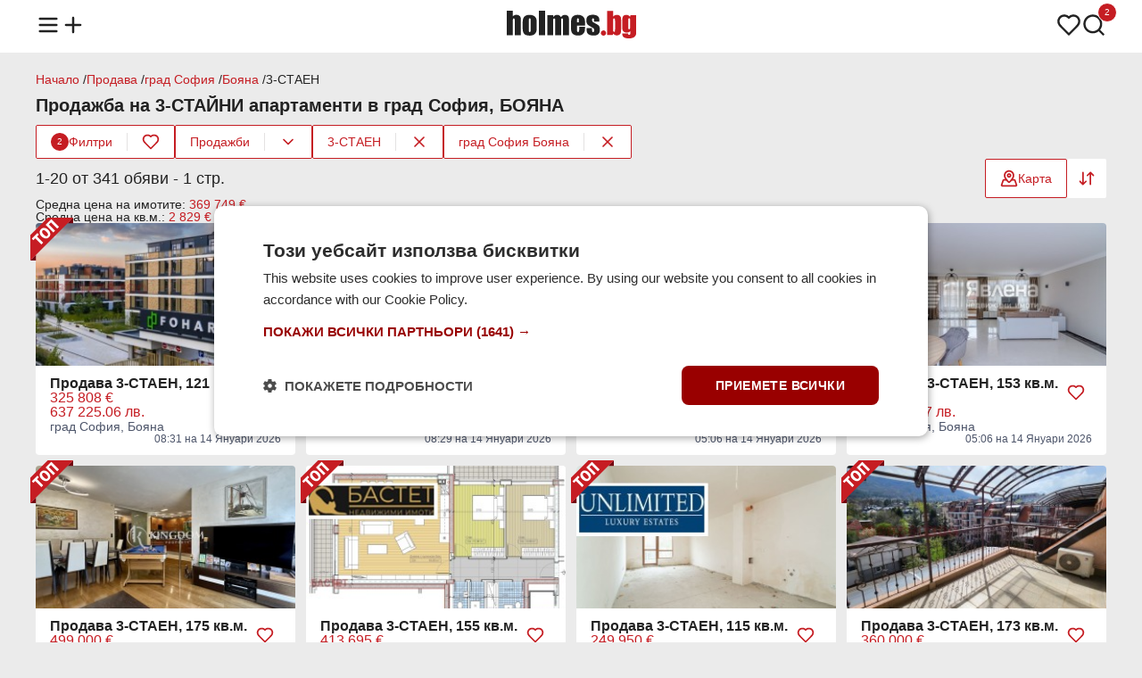

--- FILE ---
content_type: text/html;charset=UTF-8
request_url: https://www.holmes.bg/prodazhba/3-staen/grad-sofiya/boyana
body_size: 22728
content:
<!DOCTYPE html><html lang="bg" prefix="og: http://ogp.me/ns#" data-beasties-container><head>
<base href="/">
<meta charset="utf-8">
<meta http-equiv="X-UA-Compatible" content="IE=edge">
<meta name="viewport" content="width=device-width, initial-scale=1.0">
<title>Продава ▷ 3-СТАЙНИ апартаменти  в БОЯНА, град София — Holmes.bg</title>
<meta name="description" content="Търсиш 3-СТАЙНИ апартаменти  в БОЯНА, град София? Holmes.bg ➡ Актуални предложения ➡ Цени ➡ Нови обяви ☛ Виж сега!">
<link rel="apple-touch-icon" sizes="180x180" href="https://photos.holmes.bg/assets/images/favicon/apple-touch-icon.png">
<link rel="icon" type="image/png" sizes="32x32" href="https://photos.holmes.bg/assets/images/favicon/favicon-32x32.png">
<link rel="icon" type="image/png" sizes="16x16" href="https://photos.holmes.bg/assets/images/favicon/favicon-16x16.png">
<link rel="manifest" href="/site.webmanifest">

<script type="text/javascript" charset="UTF-8" src="//cdn.cookie-script.com/s/362981fdcec7b0844a3abcaaa8dc9b96.js?v=1"></script>

<script defer async src="https://www.googletagmanager.com/gtag/js?id=G-FMZY1PC2X0"></script>
<script>
    const gtagLoaded = new Event('gtag-loaded');(function(d, s, id){var js, fjs = d.getElementsByTagName(s)[0];if (d.getElementById(id)) {return;}js = d.createElement(s);js.id = id;js.defer = true;js.async = true;js.src = "https://www.googletagmanager.com/gtag/js?id=G-FMZY1PC2X0";js.onload = function(){document.dispatchEvent(gtagLoaded);};fjs.parentNode.insertBefore(js, fjs);}(document, 'script', 'gtag-js'));try {window.dataLayer = window.dataLayer || [];function gtag(){dataLayer.push(arguments);}gtag('js', new Date());gtag('config', 'G-FMZY1PC2X0');gtag('config', 'UA-20152960-1');}catch(error){}
</script>
<style>html,body,div,span,h1,h2,h3,p,a,img,strong,ul,li,footer,header,nav{margin:0;padding:0;border:0;font-size:100%;font:inherit;vertical-align:baseline;touch-action:manipulation}footer,header,nav{display:block}body{line-height:1}ul{list-style:none}body{background-color:#ebebeb;font-family:Arial,Helvetica,sans-serif;color:#222}body main{min-height:100vh;position:relative;padding-top:58px}body main .container{margin-top:24px}router-outlet{display:none}.container{display:flex;flex-direction:column;flex-wrap:wrap;gap:12px;max-width:1200px;margin:0 auto}@media (max-width: 1366px){.container{padding:0 16px}}a{text-decoration:none;color:unset}a:hover{color:#c51d23}button{align-self:unset}@media (max-width: 991px){main .container{width:unset}}.main-title{display:flex;flex-direction:row;flex-wrap:wrap;align-items:center;justify-content:space-between;gap:12px;position:relative;margin:12px 0}.main-title h1{font-size:20px;font-weight:600}.card-wrapper{display:flex;flex-direction:column;gap:12px;box-sizing:border-box;background-color:#fff;border-radius:4px;word-break:break-word;padding:12px 16px}.card-wrapper .card-body{display:flex;flex-direction:column;justify-content:space-between;gap:4px;flex:1;padding:12px 16px}.card-wrapper .card-body .card-row{display:flex;flex-direction:row;gap:8px}button{display:flex;flex-direction:row;align-items:center;justify-content:center;gap:8px;height:44px;font-size:14px;font-family:Arial,Helvetica,sans-serif;font-weight:500;border-radius:2px;border:none;cursor:pointer;align-self:flex-start;padding:0 16px}button.primary{background-color:#c51d23;color:#fff}button.primary:hover,button.primary:active{background-color:#a71319}button.secondary{background-color:#fff;color:#c51d23;border:1px solid #C51D23}button.secondary:hover,button.secondary:active{background-color:#fbe4e5}button.triary{background-color:#fff;color:#c51d23}button.triary:hover,button.triary:active{background-color:#fbe4e5}button:disabled{color:#6b6e75;border-color:unset;cursor:not-allowed}button:disabled:hover{background-color:unset}@media (max-width: 991px){button{align-self:unset}}
</style><link rel="stylesheet" href="styles-5FOFQIKK.css" crossorigin="anonymous" media="print" onload="this.media='all'"><noscript><link rel="stylesheet" href="styles-5FOFQIKK.css" crossorigin="anonymous"></noscript><style ng-app-id="ng">header[_ngcontent-ng-c1285074111]{background-color:#fff;position:fixed;top:0;width:100%;z-index:1003;padding:12px 0;margin-bottom:12px}header[_ngcontent-ng-c1285074111]   nav[_ngcontent-ng-c1285074111] > ul[_ngcontent-ng-c1285074111]{display:flex;flex-direction:row;align-items:center;justify-content:space-between}header[_ngcontent-ng-c1285074111]   nav[_ngcontent-ng-c1285074111] > ul[_ngcontent-ng-c1285074111]   li[_ngcontent-ng-c1285074111]   ul[_ngcontent-ng-c1285074111]{display:flex;flex-direction:row;gap:16px}header[_ngcontent-ng-c1285074111]   nav[_ngcontent-ng-c1285074111] > ul[_ngcontent-ng-c1285074111]   li[_ngcontent-ng-c1285074111]   ul[_ngcontent-ng-c1285074111]   li[_ngcontent-ng-c1285074111]{position:relative}header[_ngcontent-ng-c1285074111]   nav[_ngcontent-ng-c1285074111] > ul[_ngcontent-ng-c1285074111]   li[_ngcontent-ng-c1285074111]   ul[_ngcontent-ng-c1285074111]   li[_ngcontent-ng-c1285074111]   span.count[_ngcontent-ng-c1285074111]{color:#fff;background-color:#c51d23;height:20px;min-width:12px;padding:0 4px;border-radius:20px;font-size:10px;line-height:20px;text-align:center;position:absolute;left:18px;bottom:20px;border:1px solid #fff}header[_ngcontent-ng-c1285074111]   nav[_ngcontent-ng-c1285074111]   ul[_ngcontent-ng-c1285074111]   li[_ngcontent-ng-c1285074111]   img[_ngcontent-ng-c1285074111]{width:28px;height:28px;cursor:pointer}header[_ngcontent-ng-c1285074111]   nav[_ngcontent-ng-c1285074111]   ul[_ngcontent-ng-c1285074111]   li[_ngcontent-ng-c1285074111]   a[_ngcontent-ng-c1285074111]   .logo[_ngcontent-ng-c1285074111]{width:145px;height:32px}header[_ngcontent-ng-c1285074111]   nav[_ngcontent-ng-c1285074111]   .menu[_ngcontent-ng-c1285074111]{display:none;position:relative}header[_ngcontent-ng-c1285074111]   nav[_ngcontent-ng-c1285074111]   .menu.open[_ngcontent-ng-c1285074111]{display:block}header[_ngcontent-ng-c1285074111]   nav[_ngcontent-ng-c1285074111]   .menu[_ngcontent-ng-c1285074111]   .menu-overlay[_ngcontent-ng-c1285074111]{display:none;position:fixed;top:0;left:0;width:100%;height:100%;background-color:#222222b3;z-index:1000;justify-content:center;align-items:center}header[_ngcontent-ng-c1285074111]   nav[_ngcontent-ng-c1285074111]   .menu.open[_ngcontent-ng-c1285074111]   .menu-overlay[_ngcontent-ng-c1285074111], header[_ngcontent-ng-c1285074111]   nav[_ngcontent-ng-c1285074111]   .menu.open[_ngcontent-ng-c1285074111]   .menu-overlay[_ngcontent-ng-c1285074111]   .links[_ngcontent-ng-c1285074111]{display:flex;opacity:1}header[_ngcontent-ng-c1285074111]   nav[_ngcontent-ng-c1285074111]   .menu[_ngcontent-ng-c1285074111]   .menu-overlay[_ngcontent-ng-c1285074111]   .links[_ngcontent-ng-c1285074111]{display:none;flex-direction:column;position:fixed;width:300px;height:100%;left:-300px;background-color:#fff;z-index:1001;box-sizing:border-box;transform:translate(-100%);transition:all .3s ease-in;animation:_ngcontent-ng-c1285074111_slideOut .3s forwards}header[_ngcontent-ng-c1285074111]   nav[_ngcontent-ng-c1285074111]   .menu.open[_ngcontent-ng-c1285074111]   .menu-overlay[_ngcontent-ng-c1285074111]   .links[_ngcontent-ng-c1285074111]{animation:_ngcontent-ng-c1285074111_slideIn .3s forwards;left:0}header[_ngcontent-ng-c1285074111]   nav[_ngcontent-ng-c1285074111]   .menu[_ngcontent-ng-c1285074111]   .menu-overlay[_ngcontent-ng-c1285074111]   .links[_ngcontent-ng-c1285074111]   .divider[_ngcontent-ng-c1285074111]{height:1px;background-color:#e4e2e2;margin:8px 16px}header[_ngcontent-ng-c1285074111]   nav[_ngcontent-ng-c1285074111]   .menu[_ngcontent-ng-c1285074111]   .menu-overlay[_ngcontent-ng-c1285074111]   .links[_ngcontent-ng-c1285074111]   .close-menu[_ngcontent-ng-c1285074111]{display:inline-block;cursor:pointer;padding:16px}header[_ngcontent-ng-c1285074111]   nav[_ngcontent-ng-c1285074111]   .menu[_ngcontent-ng-c1285074111]   .menu-overlay[_ngcontent-ng-c1285074111]   .links[_ngcontent-ng-c1285074111]   ul[_ngcontent-ng-c1285074111]   li[_ngcontent-ng-c1285074111]{font-size:16px;font-weight:500;padding:12px 16px;cursor:pointer}header[_ngcontent-ng-c1285074111]   nav[_ngcontent-ng-c1285074111]   .menu[_ngcontent-ng-c1285074111]   .menu-overlay[_ngcontent-ng-c1285074111]   .links[_ngcontent-ng-c1285074111]   ul[_ngcontent-ng-c1285074111]   li[_ngcontent-ng-c1285074111]:hover{color:#c51d23}header[_ngcontent-ng-c1285074111]   nav[_ngcontent-ng-c1285074111]   .menu[_ngcontent-ng-c1285074111]   .menu-overlay[_ngcontent-ng-c1285074111]   .links[_ngcontent-ng-c1285074111]   ul[_ngcontent-ng-c1285074111]   li[_ngcontent-ng-c1285074111]   .email[_ngcontent-ng-c1285074111]{font-size:14px;color:#525151}@media (max-width: 991px){header[_ngcontent-ng-c1285074111]{z-index:1002}}@keyframes _ngcontent-ng-c1285074111_slideIn{0%{transform:translate(-100%)}to{transform:translate(0)}}@keyframes _ngcontent-ng-c1285074111_slideOut{0%{transform:translate(0)}to{transform:translate(-100%)}}</style><style ng-app-id="ng">.brands-panel[_ngcontent-ng-c104510186]{content-visibility:auto}.popular-brands[_ngcontent-ng-c104510186]{display:flex;flex-direction:column;gap:12px}.brands-panel[_ngcontent-ng-c104510186]   h2[_ngcontent-ng-c104510186]{font-size:16px;font-weight:600}.popular-brands[_ngcontent-ng-c104510186]   .tiles-grid[_ngcontent-ng-c104510186]{display:grid;grid-template-columns:repeat(8,1fr);grid-gap:12px}.popular-brands[_ngcontent-ng-c104510186]   .tiles-grid[_ngcontent-ng-c104510186]   a[_ngcontent-ng-c104510186]{display:flex}.popular-brands[_ngcontent-ng-c104510186]   .tiles-grid[_ngcontent-ng-c104510186]   .tile[_ngcontent-ng-c104510186]{align-items:center;justify-content:baseline;align-self:stretch;flex:1}.popular-brands[_ngcontent-ng-c104510186]   .tiles-grid[_ngcontent-ng-c104510186]   .tile[_ngcontent-ng-c104510186]   .brand-logo[_ngcontent-ng-c104510186]{width:48px;height:48px;overflow:hidden}.popular-brands[_ngcontent-ng-c104510186]   .tiles-grid[_ngcontent-ng-c104510186]   .tile[_ngcontent-ng-c104510186]   .brand-logo[_ngcontent-ng-c104510186]   img[_ngcontent-ng-c104510186]{width:100%;height:48px;object-fit:cover}.popular-brands[_ngcontent-ng-c104510186]   .tiles-grid[_ngcontent-ng-c104510186]   .tile[_ngcontent-ng-c104510186]   .brand-name[_ngcontent-ng-c104510186]{text-align:center;font-size:14px}.brand-ads[_ngcontent-ng-c104510186], .brands-ads[_ngcontent-ng-c104510186]{display:flex;flex-direction:row;flex-wrap:wrap;gap:8px;font-size:12px}.brands-ads.spacing[_ngcontent-ng-c104510186]{margin-top:15px}.brand-ads[_ngcontent-ng-c104510186]   h3[_ngcontent-ng-c104510186], .brand-ads[_ngcontent-ng-c104510186]   h2[_ngcontent-ng-c104510186], .brands-ads[_ngcontent-ng-c104510186]   h3[_ngcontent-ng-c104510186], .brands-ads[_ngcontent-ng-c104510186]   h2[_ngcontent-ng-c104510186]{font-weight:600;line-height:20px}.brand-ads[_ngcontent-ng-c104510186]   .model[_ngcontent-ng-c104510186], .brands-ads[_ngcontent-ng-c104510186]   .brand[_ngcontent-ng-c104510186]{display:flex;flex-direction:row;align-items:center;gap:2px;color:#4d556a}.brand-ads[_ngcontent-ng-c104510186]   a[_ngcontent-ng-c104510186], .brands-ads[_ngcontent-ng-c104510186]   a[_ngcontent-ng-c104510186]{text-decoration:underline}.brands-ads[_ngcontent-ng-c104510186]   .brand.active[_ngcontent-ng-c104510186]{color:#c51d23;background-color:#fff;padding:4px 8px;border-radius:2px}.brands-ads[_ngcontent-ng-c104510186]   .brand.active[_ngcontent-ng-c104510186]   a[_ngcontent-ng-c104510186]{text-decoration:none}@media (max-width: 991px){.popular-brands[_ngcontent-ng-c104510186]   .tiles-grid[_ngcontent-ng-c104510186]{grid-template-columns:repeat(4,1fr)}}@media (max-width: 599px){.popular-brands[_ngcontent-ng-c104510186]   .tiles-grid[_ngcontent-ng-c104510186]{grid-template-columns:repeat(2,1fr)}}</style><style ng-app-id="ng">.modal[_ngcontent-ng-c1586046498]{display:none;align-items:center;justify-content:center;position:fixed;top:0;left:0;width:100%;height:100%;background-color:#201e1d80;flex-direction:column;z-index:1003}.modal[_ngcontent-ng-c1586046498]   .modal-content[_ngcontent-ng-c1586046498]{display:flex;flex-direction:column;align-items:center;gap:4px;box-sizing:border-box;width:600px;background-color:#fff;border-radius:4px;padding:12px 16px}.modal.send-inquiry[_ngcontent-ng-c1586046498]   .modal-content[_ngcontent-ng-c1586046498], .modal.report[_ngcontent-ng-c1586046498]   .modal-content[_ngcontent-ng-c1586046498]{gap:12px}.modal[_ngcontent-ng-c1586046498]   .modal-content[_ngcontent-ng-c1586046498]   .modal-title[_ngcontent-ng-c1586046498]{font-size:16px;font-weight:600;text-align:center;width:100%}.modal.send-inquiry[_ngcontent-ng-c1586046498]   .modal-content[_ngcontent-ng-c1586046498]   .modal-title[_ngcontent-ng-c1586046498], .modal.report[_ngcontent-ng-c1586046498]   .modal-content[_ngcontent-ng-c1586046498]   .modal-title[_ngcontent-ng-c1586046498]{text-align:left}.modal[_ngcontent-ng-c1586046498]   .modal-content[_ngcontent-ng-c1586046498]   .modal-message[_ngcontent-ng-c1586046498]{font-size:14px;font-weight:400;color:#525151;text-align:center;line-height:normal}.modal[_ngcontent-ng-c1586046498]   .modal-content[_ngcontent-ng-c1586046498]   .input-wrapper[_ngcontent-ng-c1586046498]{width:100%}.modal[_ngcontent-ng-c1586046498]   .modal-content[_ngcontent-ng-c1586046498]   .modal-actions[_ngcontent-ng-c1586046498]{display:flex;gap:8px;width:100%;margin-top:12px}.modal[_ngcontent-ng-c1586046498]   .modal-content[_ngcontent-ng-c1586046498]   .modal-actions[_ngcontent-ng-c1586046498]   button[_ngcontent-ng-c1586046498]{flex:1}@media (max-width: 991px){.modal[_ngcontent-ng-c1586046498]   .modal-content[_ngcontent-ng-c1586046498]{width:calc(100vw - 32px)}}.input-wrapper[_ngcontent-ng-c1586046498]{display:flex;flex-direction:column;gap:4px;box-sizing:border-box;position:relative}.checkbox-wrapper[_ngcontent-ng-c1586046498]{display:flex;flex-direction:row;align-items:center;box-sizing:border-box;gap:4px;position:relative}.input-wrapper[_ngcontent-ng-c1586046498]   label[_ngcontent-ng-c1586046498]{font-size:14px;font-weight:600}.input-wrapper[_ngcontent-ng-c1586046498]:has(input[type=radio])   label[_ngcontent-ng-c1586046498], .input-wrapper[_ngcontent-ng-c1586046498]:has(input[type=checkbox])   label[_ngcontent-ng-c1586046498]{font-weight:400}.input-wrapper[_ngcontent-ng-c1586046498]   label[_ngcontent-ng-c1586046498]   .asterisk[_ngcontent-ng-c1586046498], .input-wrapper[_ngcontent-ng-c1586046498]   label[_ngcontent-ng-c1586046498]   a[_ngcontent-ng-c1586046498]{color:#c51d23}.input-wrapper[_ngcontent-ng-c1586046498]   input[_ngcontent-ng-c1586046498]:not([type=checkbox]):not([type=radio]), .input-wrapper[_ngcontent-ng-c1586046498]   textarea[_ngcontent-ng-c1586046498]{font-size:14px;font-weight:500;caret-color:#c51d23;background-color:#ebebeb;border-radius:2px;border:none;padding:12px 16px}.input-wrapper[_ngcontent-ng-c1586046498]   input[_ngcontent-ng-c1586046498]::placeholder, .input-wrapper[_ngcontent-ng-c1586046498]   textarea[_ngcontent-ng-c1586046498]::placeholder{color:#525151}.input-wrapper[_ngcontent-ng-c1586046498]   input[_ngcontent-ng-c1586046498]::-webkit-outer-spin-button, .input-wrapper[_ngcontent-ng-c1586046498]   input[_ngcontent-ng-c1586046498]::-webkit-inner-spin-button{-webkit-appearance:none;margin:0}.input-wrapper[_ngcontent-ng-c1586046498]   input[type=number][_ngcontent-ng-c1586046498]{-moz-appearance:textfield}.input-wrapper[_ngcontent-ng-c1586046498]   input[type=search][_ngcontent-ng-c1586046498]{background-image:url(https://photos.holmes.bg/assets/images/search.svg);background-repeat:no-repeat;background-position:left 16px center;padding-left:44px!important}.input-wrapper[_ngcontent-ng-c1586046498]   input[type=search]#location[_ngcontent-ng-c1586046498]{background-image:url(https://photos.holmes.bg/assets/images/location.svg)}.input-wrapper[_ngcontent-ng-c1586046498]   input[type=search][_ngcontent-ng-c1586046498]::-webkit-search-decoration, .input-wrapper[_ngcontent-ng-c1586046498]   input[type=search][_ngcontent-ng-c1586046498]::-webkit-search-cancel-button, .input-wrapper[_ngcontent-ng-c1586046498]   input[type=search][_ngcontent-ng-c1586046498]::-webkit-search-results-button, .input-wrapper[_ngcontent-ng-c1586046498]   input[type=search][_ngcontent-ng-c1586046498]::-webkit-search-results-decoration{-webkit-appearance:none}.input-wrapper[_ngcontent-ng-c1586046498]   input[_ngcontent-ng-c1586046498]:read-only:not(:disabled){overflow:hidden;text-overflow:ellipsis;display:-webkit-box;-webkit-line-clamp:1;-webkit-box-orient:vertical;cursor:pointer;text-decoration:underline}.input-wrapper[_ngcontent-ng-c1586046498]   input[_ngcontent-ng-c1586046498]:disabled{background-color:#e4e2e2!important}.input-wrapper[_ngcontent-ng-c1586046498]   textarea[_ngcontent-ng-c1586046498]{box-sizing:border-box;resize:none;font-weight:400;font-family:Arial,Helvetica,sans-serif}.input-wrapper[_ngcontent-ng-c1586046498]   select[_ngcontent-ng-c1586046498]{font-size:14px;font-weight:500;background-color:#ebebeb;border-radius:2px;border:none;-webkit-appearance:none;-moz-appearance:none;appearance:none;background-image:url(https://photos.holmes.bg/assets/images/chevron-down.svg);background-position:right 12px center;background-repeat:no-repeat;cursor:pointer;padding:12px 36px 12px 16px}.input-wrapper[_ngcontent-ng-c1586046498]   input[_ngcontent-ng-c1586046498]:focus-visible, .input-wrapper[_ngcontent-ng-c1586046498]   textarea[_ngcontent-ng-c1586046498]:focus-visible, .input-wrapper[_ngcontent-ng-c1586046498]   select[_ngcontent-ng-c1586046498]:focus-visible{outline:1px solid #C51D23}.input-wrapper[_ngcontent-ng-c1586046498]   .metric[_ngcontent-ng-c1586046498]{position:absolute;bottom:12px;right:16px;color:#525151;font-size:14px}.input-wrapper[_ngcontent-ng-c1586046498]   div[_ngcontent-ng-c1586046498]{display:flex;gap:4px}.input-wrapper[_ngcontent-ng-c1586046498]   div[_ngcontent-ng-c1586046498]   select[_ngcontent-ng-c1586046498]{flex:1}.input-wrapper[_ngcontent-ng-c1586046498]   input[type=checkbox][_ngcontent-ng-c1586046498]{appearance:none;border:.5px solid #525151;border-radius:2px;cursor:pointer;position:relative;padding:8px}.input-wrapper[_ngcontent-ng-c1586046498]   input[type=checkbox][_ngcontent-ng-c1586046498]:checked{background-color:#c51d23;border-color:#c51d23}.input-wrapper[_ngcontent-ng-c1586046498]   input[type=checkbox][_ngcontent-ng-c1586046498]:checked:after{content:"";position:absolute;top:0;left:0;width:16px;height:16px;background-image:url(https://photos.holmes.bg/assets/images/check-white.svg);background-size:contain;background-repeat:no-repeat}.input-wrapper[_ngcontent-ng-c1586046498]   input[type=radio][_ngcontent-ng-c1586046498]{appearance:none;width:16px;height:16px;border:.5px solid #525151;border-radius:50%;background-color:#fff;cursor:pointer;position:relative;outline:none;margin:0}.input-wrapper[_ngcontent-ng-c1586046498]   input[type=radio][_ngcontent-ng-c1586046498]:focus, .input-wrapper[_ngcontent-ng-c1586046498]   input[type=radio][_ngcontent-ng-c1586046498]:checked{border-color:#c51d23}.input-wrapper[_ngcontent-ng-c1586046498]   input[type=radio][_ngcontent-ng-c1586046498]:checked:after{content:"";position:absolute;top:2px;left:2px;width:10px;height:10px;background-color:#c51d23;border-radius:50%}.input-wrapper[_ngcontent-ng-c1586046498]   input[type=radio][_ngcontent-ng-c1586046498]:focus:after{background-color:#c51d23}.input-wrapper.error[_ngcontent-ng-c1586046498]   input[_ngcontent-ng-c1586046498]{border:1px solid #A72836!important}.input-wrapper[_ngcontent-ng-c1586046498]   .error-message[_ngcontent-ng-c1586046498]{font-size:12px;color:#a72836}</style><style ng-app-id="ng">.toast[_ngcontent-ng-c3604468947]{display:flex;align-items:center;justify-content:flex-start;gap:12px;box-sizing:border-box;border-radius:4px;padding:12px 16px}.toast.floating[_ngcontent-ng-c3604468947]{position:fixed;width:max-content;top:74px;left:16px;right:16px;z-index:1004;margin:0 auto}.toast.success[_ngcontent-ng-c3604468947]{background-color:#fafbf9;color:#617f52;border:1px solid #617F52}.toast.error[_ngcontent-ng-c3604468947]{background-color:#f8e2e5;color:#a72836;border:1px solid #A72836}.toast[_ngcontent-ng-c3604468947]   .message[_ngcontent-ng-c3604468947]{font-size:14px;font-weight:400;flex:1}.toast[_ngcontent-ng-c3604468947]   .close[_ngcontent-ng-c3604468947]{align-self:flex-start}@media (max-width: 991px){.toast.floating[_ngcontent-ng-c3604468947]{width:unset}}</style><style ng-app-id="ng">.loader[_ngcontent-ng-c2337704112]{border:12px solid #FBE4E5;border-top:12px solid #C51D23;border-radius:50%;width:48px;height:48px;animation:_ngcontent-ng-c2337704112_spin 1.25s linear infinite;position:fixed;top:140px;left:50%;z-index:1004;margin-left:-36px}@keyframes _ngcontent-ng-c2337704112_spin{0%{transform:rotate(0)}to{transform:rotate(360deg)}}</style><style ng-app-id="ng">footer[_ngcontent-ng-c2829336256]{background-color:#fff;padding:24px 0;margin-top:24px}footer[_ngcontent-ng-c2829336256]   .container[_ngcontent-ng-c2829336256]{flex-direction:column;gap:16px}footer[_ngcontent-ng-c2829336256]   .links[_ngcontent-ng-c2829336256]   ul[_ngcontent-ng-c2829336256]{display:flex;flex-direction:row;gap:6px}footer[_ngcontent-ng-c2829336256]   .contact-info[_ngcontent-ng-c2829336256]{display:flex;flex-direction:column;gap:4px}footer[_ngcontent-ng-c2829336256]   .links[_ngcontent-ng-c2829336256]   ul[_ngcontent-ng-c2829336256]   li[_ngcontent-ng-c2829336256], footer[_ngcontent-ng-c2829336256]   .contact-info[_ngcontent-ng-c2829336256]   span[_ngcontent-ng-c2829336256]{font-size:12px;color:#525151}footer[_ngcontent-ng-c2829336256]   .copyright[_ngcontent-ng-c2829336256]   span[_ngcontent-ng-c2829336256]{font-size:12px;color:#525151}footer[_ngcontent-ng-c2829336256]   .links[_ngcontent-ng-c2829336256]   ul[_ngcontent-ng-c2829336256]   .divider[_ngcontent-ng-c2829336256]{font-size:12px;color:#e4e2e2}@media (max-width: 991px){footer[_ngcontent-ng-c2829336256]   .links[_ngcontent-ng-c2829336256]   ul[_ngcontent-ng-c2829336256]{flex-direction:column;align-items:flex-start;gap:12px}footer[_ngcontent-ng-c2829336256]   ul[_ngcontent-ng-c2829336256]   .divider[_ngcontent-ng-c2829336256]{display:none}}</style><script type="application/ld+json">{"@context":"https://schema.org","@type":"Organization","url":"https://www.holmes.bg","logo":"https://photos.holmes.bg/assets/images/logo.svg"}</script><style ng-app-id="ng">.tooltip{visibility:hidden;background-color:#222;color:#fff;text-align:center;border-radius:4px;padding:4px 6px;font-size:12px;position:absolute;top:32px;left:50%;transform:translate(-50%);white-space:nowrap;opacity:0;transition:opacity .3s ease,visibility .3s ease}*:hover>tooltip>.tooltip{visibility:visible;opacity:1}@media (max-width: 991px){*:hover>tooltip>.tooltip{display:none}}
</style><style ng-app-id="ng">.four-grid[_ngcontent-ng-c2035383183]{display:grid;grid-template-columns:repeat(4,1fr);grid-gap:12px;box-sizing:border-box}.three-grid[_ngcontent-ng-c2035383183]{display:grid;grid-template-columns:repeat(3,1fr);grid-gap:12px;box-sizing:border-box}@media (max-width: 991px){.four-grid[_ngcontent-ng-c2035383183], .three-grid[_ngcontent-ng-c2035383183]{grid-template-columns:repeat(2,1fr)}}@media (max-width: 600px){.four-grid[_ngcontent-ng-c2035383183], .three-grid[_ngcontent-ng-c2035383183]{grid-template-columns:repeat(1,1fr)}}.empty-placeholder[_ngcontent-ng-c2035383183]{display:flex;flex-direction:column;gap:12px;align-items:center;text-align:center;width:100%}.empty-placeholder[_ngcontent-ng-c2035383183]   .text[_ngcontent-ng-c2035383183]{display:flex;flex-direction:column;gap:4px}.empty-placeholder[_ngcontent-ng-c2035383183]   .text[_ngcontent-ng-c2035383183]   h2[_ngcontent-ng-c2035383183]{font-size:16px;font-weight:600}.empty-placeholder[_ngcontent-ng-c2035383183]   .text[_ngcontent-ng-c2035383183]   span[_ngcontent-ng-c2035383183]{font-size:14px;font-weight:400;color:#525151}.seo-text[_ngcontent-ng-c2035383183]{display:flex;flex-direction:column;gap:4px}.seo-text[_ngcontent-ng-c2035383183]   h2[_ngcontent-ng-c2035383183]{font-size:18px;font-weight:500;margin-bottom:4px}.seo-text[_ngcontent-ng-c2035383183]   h3[_ngcontent-ng-c2035383183]{font-size:16px;font-weight:500;margin-top:8px;margin-bottom:2px}.seo-text[_ngcontent-ng-c2035383183]   p[_ngcontent-ng-c2035383183]{line-height:1.5}.seo-text[_ngcontent-ng-c2035383183]   p[_ngcontent-ng-c2035383183], .seo-text[_ngcontent-ng-c2035383183]   ol[_ngcontent-ng-c2035383183], .seo-text[_ngcontent-ng-c2035383183]   ul[_ngcontent-ng-c2035383183]{font-size:15px}.seo-text[_ngcontent-ng-c2035383183]   ol[_ngcontent-ng-c2035383183], .seo-text[_ngcontent-ng-c2035383183]   ul[_ngcontent-ng-c2035383183]{display:flex;flex-direction:column;gap:4px}.seo-text[_ngcontent-ng-c2035383183]   ol[_ngcontent-ng-c2035383183]{list-style:decimal;list-style-position:inside}.seo-text[_ngcontent-ng-c2035383183]   button[_ngcontent-ng-c2035383183]{margin-top:8px}</style><style ng-app-id="ng">.breadcrumbs[_ngcontent-ng-c1845705673]{display:flex;flex-direction:row;width:100%}.breadcrumbs[_ngcontent-ng-c1845705673]   .links[_ngcontent-ng-c1845705673]{display:flex;flex-direction:row;flex-wrap:wrap;gap:4px}.breadcrumbs[_ngcontent-ng-c1845705673]   .links[_ngcontent-ng-c1845705673]   li[_ngcontent-ng-c1845705673]{font-size:14px}.breadcrumbs[_ngcontent-ng-c1845705673]   .links[_ngcontent-ng-c1845705673]   li[_ngcontent-ng-c1845705673]   a[_ngcontent-ng-c1845705673]{color:#c51d23}.breadcrumbs[_ngcontent-ng-c1845705673]   .links[_ngcontent-ng-c1845705673]   li[_ngcontent-ng-c1845705673]:not(:last-of-type):after{content:" / "}</style><style ng-app-id="ng">.sort-options[_ngcontent-ng-c339871037], .filter-options[_ngcontent-ng-c339871037]{display:none;position:absolute;background-color:#fff;border:1px solid #E4E2E2;border-radius:4px;z-index:1000;top:52px;right:0;margin:0}.sort-options[_ngcontent-ng-c339871037]   .option[_ngcontent-ng-c339871037], .filter-options[_ngcontent-ng-c339871037]   .option[_ngcontent-ng-c339871037]{display:flex;flex-direction:row;align-items:center;justify-content:space-between;gap:16px;font-size:14px;cursor:pointer;padding:12px 16px}.sort-options[_ngcontent-ng-c339871037]   .option[_ngcontent-ng-c339871037]:not(:last-of-type), .filter-options[_ngcontent-ng-c339871037]   .option[_ngcontent-ng-c339871037]:not(:last-of-type){border-bottom:1px solid #E4E2E2}.sort-options[_ngcontent-ng-c339871037]   .option[_ngcontent-ng-c339871037]:hover, .filter-options[_ngcontent-ng-c339871037]   .option[_ngcontent-ng-c339871037]:hover{background-color:#fbe4e5}.filters[_ngcontent-ng-c339871037]{display:flex;flex-direction:row;flex-wrap:wrap;align-items:center;justify-content:flex-start;gap:8px;white-space:nowrap}.filters[_ngcontent-ng-c339871037]   button[_ngcontent-ng-c339871037]{height:36px}.filters[_ngcontent-ng-c339871037]   button[_ngcontent-ng-c339871037]   img[_ngcontent-ng-c339871037]{width:20px;height:20px}.filters[_ngcontent-ng-c339871037]   div.filter[_ngcontent-ng-c339871037]{display:flex;flex-direction:row;align-items:center;background-color:#fff;border-radius:2px;border:1px solid #C51D23}.filters[_ngcontent-ng-c339871037]   div.filter[_ngcontent-ng-c339871037]   .divider[_ngcontent-ng-c339871037]{height:20px;width:1px;background-color:#e4e2e2}.filters[_ngcontent-ng-c339871037]   div.filter[_ngcontent-ng-c339871037]   .filter[_ngcontent-ng-c339871037]{border-radius:2px 0 0 2px}.filters[_ngcontent-ng-c339871037]   div.filter[_ngcontent-ng-c339871037]   .filter[_ngcontent-ng-c339871037]   .count[_ngcontent-ng-c339871037]{color:#fff;background-color:#c51d23;height:20px;width:20px;border-radius:20px;font-size:10px;line-height:20px}.filters[_ngcontent-ng-c339871037]   div.filter[_ngcontent-ng-c339871037]   .favourite[_ngcontent-ng-c339871037]{border-radius:0 2px 2px 0;position:relative}.filters[_ngcontent-ng-c339871037]   div.filter[_ngcontent-ng-c339871037]   .favourite[_ngcontent-ng-c339871037]:hover{background-color:unset}.filters[_ngcontent-ng-c339871037]   div.filter[_ngcontent-ng-c339871037]   .favourite[_ngcontent-ng-c339871037]:hover   img[_ngcontent-ng-c339871037]{content:url(https://photos.holmes.bg/assets/images/favourite-filled.svg)}.filters[_ngcontent-ng-c339871037]   div.filter[_ngcontent-ng-c339871037]   .favourite.active[_ngcontent-ng-c339871037]   img[_ngcontent-ng-c339871037]{content:url(https://photos.holmes.bg/assets/images/favourite-filled.svg)}.filters[_ngcontent-ng-c339871037]   div.filter[_ngcontent-ng-c339871037]   .favourite.active[_ngcontent-ng-c339871037]:hover   img[_ngcontent-ng-c339871037]{content:url(https://photos.holmes.bg/assets/images/favourite.svg)}.filters[_ngcontent-ng-c339871037]   .chip[_ngcontent-ng-c339871037]{white-space:nowrap;max-width:200px}.filters[_ngcontent-ng-c339871037]   .chip[_ngcontent-ng-c339871037]   .text[_ngcontent-ng-c339871037]{overflow:hidden;text-overflow:ellipsis;white-space:nowrap}@media (max-width: 991px){.filters[_ngcontent-ng-c339871037]{flex-wrap:nowrap;overflow-x:scroll;overflow-y:hidden;width:100%}}.results-info[_ngcontent-ng-c339871037]{display:flex;flex-direction:row;flex-wrap:wrap;align-items:center;justify-content:space-between;gap:12px;position:relative}.results-info[_ngcontent-ng-c339871037]   h2[_ngcontent-ng-c339871037]{font-size:18px;font-weight:500}.results-info[_ngcontent-ng-c339871037]   .actions[_ngcontent-ng-c339871037]{display:flex;gap:12px;align-items:center}.results-info[_ngcontent-ng-c339871037]   .sorting[_ngcontent-ng-c339871037]{position:relative}.results-info[_ngcontent-ng-c339871037]   .sorting[_ngcontent-ng-c339871037]   .sort[_ngcontent-ng-c339871037]{width:44px}.results-info[_ngcontent-ng-c339871037]   .sort[_ngcontent-ng-c339871037]   img[_ngcontent-ng-c339871037]{width:24px;height:24px}.avg-price[_ngcontent-ng-c339871037]{display:flex;flex-direction:column;gap:4px;font-size:14px}.avg-price[_ngcontent-ng-c339871037]   strong[_ngcontent-ng-c339871037]{font-weight:500;color:#c51d23}.page_number_title[_ngcontent-ng-c339871037]{font-size:18px;font-weight:500}</style><link rel="canonical" href="https://www.holmes.bg/prodazhba/3-staen/grad-sofiya/boyana" id="canonicalLinkHead"><meta name="robots" content="index, follow"><meta property="og:type" content="website"><meta property="og:locale" content="bg_BG"><meta property="og:title" content="Продава ▷ 3-СТАЙНИ апартаменти  в БОЯНА, град София — Holmes.bg"><meta property="og:url" content="https://www.holmes.bg/prodazhba/3-staen/grad-sofiya/boyana"><meta property="og:description" content="Търсиш 3-СТАЙНИ апартаменти  в БОЯНА, град София? Holmes.bg ➡ Актуални предложения ➡ Цени ➡ Нови обяви ☛ Виж сега!"><style ng-app-id="ng">div[id^=div-gpt-ad-][_ngcontent-ng-c2055151392]{overflow:hidden;text-align:center;margin-top:16px;margin-bottom:16px;max-width:100%}div.for-mobile[_ngcontent-ng-c2055151392]{display:none}#div-gpt-ad-1756977460472-0[_ngcontent-ng-c2055151392], #div-gpt-ad-1756990053364-0desktop[_ngcontent-ng-c2055151392]{height:250px}#div-gpt-ad-1756989887753-0[_ngcontent-ng-c2055151392]{height:200px}#div-gpt-ad-1756990257182-0[_ngcontent-ng-c2055151392]{height:150px}@media (max-width: 991px){div.for-desktop[_ngcontent-ng-c2055151392]{display:none}div.for-mobile[_ngcontent-ng-c2055151392]{display:block}#div-gpt-ad-1756977460472-0[_ngcontent-ng-c2055151392], #div-gpt-ad-1756990053364-0mobile[_ngcontent-ng-c2055151392]{height:100px}#div-gpt-ad-1756989887753-0[_ngcontent-ng-c2055151392], #div-gpt-ad-1756990257182-0[_ngcontent-ng-c2055151392]{height:280px}}</style><style ng-app-id="ng">.input-wrapper[_ngcontent-ng-c3858386195]{display:flex;flex-direction:column;gap:4px;box-sizing:border-box;position:relative}.checkbox-wrapper[_ngcontent-ng-c3858386195]{display:flex;flex-direction:row;align-items:center;box-sizing:border-box;gap:4px;position:relative}.input-wrapper[_ngcontent-ng-c3858386195]   label[_ngcontent-ng-c3858386195]{font-size:14px;font-weight:600}.input-wrapper[_ngcontent-ng-c3858386195]:has(input[type=radio])   label[_ngcontent-ng-c3858386195], .input-wrapper[_ngcontent-ng-c3858386195]:has(input[type=checkbox])   label[_ngcontent-ng-c3858386195]{font-weight:400}.input-wrapper[_ngcontent-ng-c3858386195]   label[_ngcontent-ng-c3858386195]   .asterisk[_ngcontent-ng-c3858386195], .input-wrapper[_ngcontent-ng-c3858386195]   label[_ngcontent-ng-c3858386195]   a[_ngcontent-ng-c3858386195]{color:#c51d23}.input-wrapper[_ngcontent-ng-c3858386195]   input[_ngcontent-ng-c3858386195]:not([type=checkbox]):not([type=radio]), .input-wrapper[_ngcontent-ng-c3858386195]   textarea[_ngcontent-ng-c3858386195]{font-size:14px;font-weight:500;caret-color:#c51d23;background-color:#ebebeb;border-radius:2px;border:none;padding:12px 16px}.input-wrapper[_ngcontent-ng-c3858386195]   input[_ngcontent-ng-c3858386195]::placeholder, .input-wrapper[_ngcontent-ng-c3858386195]   textarea[_ngcontent-ng-c3858386195]::placeholder{color:#525151}.input-wrapper[_ngcontent-ng-c3858386195]   input[_ngcontent-ng-c3858386195]::-webkit-outer-spin-button, .input-wrapper[_ngcontent-ng-c3858386195]   input[_ngcontent-ng-c3858386195]::-webkit-inner-spin-button{-webkit-appearance:none;margin:0}.input-wrapper[_ngcontent-ng-c3858386195]   input[type=number][_ngcontent-ng-c3858386195]{-moz-appearance:textfield}.input-wrapper[_ngcontent-ng-c3858386195]   input[type=search][_ngcontent-ng-c3858386195]{background-image:url(https://photos.holmes.bg/assets/images/search.svg);background-repeat:no-repeat;background-position:left 16px center;padding-left:44px!important}.input-wrapper[_ngcontent-ng-c3858386195]   input[type=search]#location[_ngcontent-ng-c3858386195]{background-image:url(https://photos.holmes.bg/assets/images/location.svg)}.input-wrapper[_ngcontent-ng-c3858386195]   input[type=search][_ngcontent-ng-c3858386195]::-webkit-search-decoration, .input-wrapper[_ngcontent-ng-c3858386195]   input[type=search][_ngcontent-ng-c3858386195]::-webkit-search-cancel-button, .input-wrapper[_ngcontent-ng-c3858386195]   input[type=search][_ngcontent-ng-c3858386195]::-webkit-search-results-button, .input-wrapper[_ngcontent-ng-c3858386195]   input[type=search][_ngcontent-ng-c3858386195]::-webkit-search-results-decoration{-webkit-appearance:none}.input-wrapper[_ngcontent-ng-c3858386195]   input[_ngcontent-ng-c3858386195]:read-only:not(:disabled){overflow:hidden;text-overflow:ellipsis;display:-webkit-box;-webkit-line-clamp:1;-webkit-box-orient:vertical;cursor:pointer;text-decoration:underline}.input-wrapper[_ngcontent-ng-c3858386195]   input[_ngcontent-ng-c3858386195]:disabled{background-color:#e4e2e2!important}.input-wrapper[_ngcontent-ng-c3858386195]   textarea[_ngcontent-ng-c3858386195]{box-sizing:border-box;resize:none;font-weight:400;font-family:Arial,Helvetica,sans-serif}.input-wrapper[_ngcontent-ng-c3858386195]   select[_ngcontent-ng-c3858386195]{font-size:14px;font-weight:500;background-color:#ebebeb;border-radius:2px;border:none;-webkit-appearance:none;-moz-appearance:none;appearance:none;background-image:url(https://photos.holmes.bg/assets/images/chevron-down.svg);background-position:right 12px center;background-repeat:no-repeat;cursor:pointer;padding:12px 36px 12px 16px}.input-wrapper[_ngcontent-ng-c3858386195]   input[_ngcontent-ng-c3858386195]:focus-visible, .input-wrapper[_ngcontent-ng-c3858386195]   textarea[_ngcontent-ng-c3858386195]:focus-visible, .input-wrapper[_ngcontent-ng-c3858386195]   select[_ngcontent-ng-c3858386195]:focus-visible{outline:1px solid #C51D23}.input-wrapper[_ngcontent-ng-c3858386195]   .metric[_ngcontent-ng-c3858386195]{position:absolute;bottom:12px;right:16px;color:#525151;font-size:14px}.input-wrapper[_ngcontent-ng-c3858386195]   div[_ngcontent-ng-c3858386195]{display:flex;gap:4px}.input-wrapper[_ngcontent-ng-c3858386195]   div[_ngcontent-ng-c3858386195]   select[_ngcontent-ng-c3858386195]{flex:1}.input-wrapper[_ngcontent-ng-c3858386195]   input[type=checkbox][_ngcontent-ng-c3858386195]{appearance:none;border:.5px solid #525151;border-radius:2px;cursor:pointer;position:relative;padding:8px}.input-wrapper[_ngcontent-ng-c3858386195]   input[type=checkbox][_ngcontent-ng-c3858386195]:checked{background-color:#c51d23;border-color:#c51d23}.input-wrapper[_ngcontent-ng-c3858386195]   input[type=checkbox][_ngcontent-ng-c3858386195]:checked:after{content:"";position:absolute;top:0;left:0;width:16px;height:16px;background-image:url(https://photos.holmes.bg/assets/images/check-white.svg);background-size:contain;background-repeat:no-repeat}.input-wrapper[_ngcontent-ng-c3858386195]   input[type=radio][_ngcontent-ng-c3858386195]{appearance:none;width:16px;height:16px;border:.5px solid #525151;border-radius:50%;background-color:#fff;cursor:pointer;position:relative;outline:none;margin:0}.input-wrapper[_ngcontent-ng-c3858386195]   input[type=radio][_ngcontent-ng-c3858386195]:focus, .input-wrapper[_ngcontent-ng-c3858386195]   input[type=radio][_ngcontent-ng-c3858386195]:checked{border-color:#c51d23}.input-wrapper[_ngcontent-ng-c3858386195]   input[type=radio][_ngcontent-ng-c3858386195]:checked:after{content:"";position:absolute;top:2px;left:2px;width:10px;height:10px;background-color:#c51d23;border-radius:50%}.input-wrapper[_ngcontent-ng-c3858386195]   input[type=radio][_ngcontent-ng-c3858386195]:focus:after{background-color:#c51d23}.input-wrapper.error[_ngcontent-ng-c3858386195]   input[_ngcontent-ng-c3858386195]{border:1px solid #A72836!important}.input-wrapper[_ngcontent-ng-c3858386195]   .error-message[_ngcontent-ng-c3858386195]{font-size:12px;color:#a72836}.pagination[_ngcontent-ng-c3858386195]{display:flex;flex-direction:row;gap:8px}.pagination[_ngcontent-ng-c3858386195]   .input-wrapper[_ngcontent-ng-c3858386195]   select[_ngcontent-ng-c3858386195]{background-color:#fff;height:44px}.pagination[_ngcontent-ng-c3858386195]   button[_ngcontent-ng-c3858386195]   img[_ngcontent-ng-c3858386195]{width:20px;height:20px}</style><style ng-app-id="ng">.car-ad[_ngcontent-ng-c3531403953]{gap:0;height:100%;position:relative;padding:0}.car-ad.horizontal[_ngcontent-ng-c3531403953]{flex-direction:row}.car-ad.vertical[_ngcontent-ng-c3531403953]{flex-direction:column}.car-ad[_ngcontent-ng-c3531403953]   img.top[_ngcontent-ng-c3531403953]{position:absolute;top:-6px;left:-6px;width:48px;height:48px}.car-ad.horizontal[_ngcontent-ng-c3531403953]   .car-cover[_ngcontent-ng-c3531403953]{width:300px;height:160px;overflow:hidden;border-radius:4px 4px 0 0}.car-ad.vertical[_ngcontent-ng-c3531403953]   .car-cover[_ngcontent-ng-c3531403953]{height:160px;overflow:hidden;border-radius:4px 4px 0 0}.car-ad[_ngcontent-ng-c3531403953]   .car-cover[_ngcontent-ng-c3531403953]   img[_ngcontent-ng-c3531403953]{width:100%;height:160px;object-fit:cover}.car-ad[_ngcontent-ng-c3531403953]   .car-info[_ngcontent-ng-c3531403953]{display:flex;flex-direction:column;gap:4px;flex:1}.car-ad[_ngcontent-ng-c3531403953]   .car-info[_ngcontent-ng-c3531403953]   h2[_ngcontent-ng-c3531403953]{overflow:hidden;text-overflow:ellipsis;display:-webkit-box;-webkit-line-clamp:2;-webkit-box-orient:vertical;word-wrap:break-word;font-size:16px;font-weight:600}.car-ad[_ngcontent-ng-c3531403953]   .car-info[_ngcontent-ng-c3531403953]   .price[_ngcontent-ng-c3531403953]{font-size:16px;font-weight:500;color:#c51d23}.car-ad[_ngcontent-ng-c3531403953]   .car-info[_ngcontent-ng-c3531403953]   .price[_ngcontent-ng-c3531403953]   small[_ngcontent-ng-c3531403953], .car-ad[_ngcontent-ng-c3531403953]   .car-info[_ngcontent-ng-c3531403953]   .details[_ngcontent-ng-c3531403953]   span[_ngcontent-ng-c3531403953]{font-size:14px;font-weight:400;color:#4d556a}.car-ad[_ngcontent-ng-c3531403953]   .published-date[_ngcontent-ng-c3531403953]{font-size:12px;font-weight:400;color:#4d556a;text-align:right}.car-ad[_ngcontent-ng-c3531403953]   .favourite[_ngcontent-ng-c3531403953]{justify-content:center;height:36px;width:36px;padding:0}.car-ad[_ngcontent-ng-c3531403953]   .favourite[_ngcontent-ng-c3531403953]   img[_ngcontent-ng-c3531403953]{width:20px;height:20px}.car-ad[_ngcontent-ng-c3531403953]   .favourite[_ngcontent-ng-c3531403953]:hover, .car-ad[_ngcontent-ng-c3531403953]   .favourite[_ngcontent-ng-c3531403953]:active{background-color:unset}.car-ad[_ngcontent-ng-c3531403953]   .favourite[_ngcontent-ng-c3531403953]:hover   img[_ngcontent-ng-c3531403953], .car-ad[_ngcontent-ng-c3531403953]   .favourite[_ngcontent-ng-c3531403953]:active   img[_ngcontent-ng-c3531403953], .car-ad[_ngcontent-ng-c3531403953]   .favourite.active[_ngcontent-ng-c3531403953]   img[_ngcontent-ng-c3531403953]{content:url(https://photos.holmes.bg/assets/images/favourite-filled.svg)}.product-list[_ngcontent-ng-c3531403953]{display:flex;flex-direction:column;gap:20px}.product-item[_ngcontent-ng-c3531403953]{border:1px solid #ddd;padding:10px;border-radius:8px}.arrow_button[_ngcontent-ng-c3531403953]{position:absolute;top:50%;transform:translateY(-50%);background:#00000080;border:none;color:#fff;font-size:2.5rem;cursor:pointer;padding:5px 10px 14px}.arrow_button[_ngcontent-ng-c3531403953]:nth-of-type(1){left:0}.arrow_button[_ngcontent-ng-c3531403953]:nth-of-type(2){right:0}.carousel[_ngcontent-ng-c3531403953]{position:relative;overflow:hidden;width:100%;max-width:400px;margin:auto}.carousel-track[_ngcontent-ng-c3531403953]{display:flex;transition:transform .3s ease-in-out}.carousel-item[_ngcontent-ng-c3531403953]{min-width:100%;box-sizing:border-box}.carousel[_ngcontent-ng-c3531403953]   img[_ngcontent-ng-c3531403953]{width:100%;height:auto;border-radius:8px}.carousel[_ngcontent-ng-c3531403953]{position:relative;overflow:hidden;width:100%;height:100%}.carousel-track[_ngcontent-ng-c3531403953]{display:flex;transition:transform .3s ease-in-out;height:100%}.arrow_button.img-controls[_ngcontent-ng-c3531403953]{position:absolute;top:50%;transform:translateY(-50%);background:#333333b3;color:#fff;font-size:20px;cursor:pointer;width:44px;line-height:44px;text-align:center}.arrow_button.img-controls[_ngcontent-ng-c3531403953]:nth-of-type(1){left:12px}.arrow_button.img-controls[_ngcontent-ng-c3531403953]:nth-of-type(2){right:12px}.arrow_left[_ngcontent-ng-c3531403953]{left:0}.arrow_right[_ngcontent-ng-c3531403953]{right:0}.advert_title[_ngcontent-ng-c3531403953]{overflow:hidden;text-overflow:ellipsis;display:-webkit-box;-webkit-line-clamp:2;-webkit-box-orient:vertical;word-wrap:break-word;font-size:16px;font-weight:600}</style><link rel="next" href="https://www.holmes.bg/prodazhba/3-staen/grad-sofiya/boyana/p-2" id="nextLinkHead"><script _ngcontent-ng-c1845705673 type="application/ld+json">{"@context":"https://schema.org","@type":"BreadcrumbList","itemListElement":[{"@type":"ListItem","position":1,"name":"Начало","item":"https://www.holmes.bg/"},{"@type":"ListItem","position":2,"name":"Продава","item":"https://www.holmes.bg/prodazhba"},{"@type":"ListItem","position":3,"name":"град София","item":"https://www.holmes.bg/prodazhba/grad-sofiya"},{"@type":"ListItem","position":4,"name":"Бояна","item":"https://www.holmes.bg/prodazhba/grad-sofiya/boyana"},{"@type":"ListItem","position":5,"name":"3-СТАЕН"}]}</script></head>
<body><!--nghm-->
<my-app ng-version="20.0.4" ngh="16" ng-server-context="ssr"><my-header _nghost-ng-c1285074111 ngh="1"><header _ngcontent-ng-c1285074111><div _ngcontent-ng-c1285074111 class="container"><nav _ngcontent-ng-c1285074111><ul _ngcontent-ng-c1285074111><li _ngcontent-ng-c1285074111><ul _ngcontent-ng-c1285074111><!----><li _ngcontent-ng-c1285074111 class="open-menu"><a _ngcontent-ng-c1285074111 href="#"><img _ngcontent-ng-c1285074111 src="https://photos.holmes.bg/assets/images/menu.svg" alt="Меню"></a><tooltip _ngcontent-ng-c1285074111 style="display: contents;" ngh="0"><span class="tooltip">Меню</span></tooltip></li><!----><li _ngcontent-ng-c1285074111 class="open-menu"><a _ngcontent-ng-c1285074111 routerlink="/pub" href="/pub"><img _ngcontent-ng-c1285074111 src="https://photos.holmes.bg/assets/images/add.svg" alt="Публикувай"></a><tooltip _ngcontent-ng-c1285074111 style="display: contents;" ngh="0"><span class="tooltip">Публикувай обява</span></tooltip></li><!----></ul></li><li _ngcontent-ng-c1285074111><a _ngcontent-ng-c1285074111 routerlink="/" href="/"><img _ngcontent-ng-c1285074111 src="https://photos.holmes.bg/assets/images/logo.svg" alt="Лого" class="logo"></a></li><li _ngcontent-ng-c1285074111><ul _ngcontent-ng-c1285074111><li _ngcontent-ng-c1285074111><img _ngcontent-ng-c1285074111 src="https://photos.holmes.bg/assets/images/favourite-menu.svg" alt="Любими"><!----><!----><tooltip _ngcontent-ng-c1285074111 style="display: contents;" ngh="0"><span class="tooltip">Любими обяви и търсения</span></tooltip></li><!----><!----><!----><li _ngcontent-ng-c1285074111><img _ngcontent-ng-c1285074111 src="https://photos.holmes.bg/assets/images/search-filter.svg" alt="Търси"><span _ngcontent-ng-c1285074111 class="count">2</span><!----><tooltip _ngcontent-ng-c1285074111 style="display: contents;" ngh="0"><span class="tooltip">Търси обяви</span></tooltip></li><!----><!----></ul></li></ul><div _ngcontent-ng-c1285074111 class="menu"><div _ngcontent-ng-c1285074111 class="menu-overlay"><div _ngcontent-ng-c1285074111 class="links"><ul _ngcontent-ng-c1285074111><li _ngcontent-ng-c1285074111 class="close-menu"><img _ngcontent-ng-c1285074111 src="https://photos.holmes.bg/assets/images/close.svg" alt="Затвори"></li></ul><ul _ngcontent-ng-c1285074111><a _ngcontent-ng-c1285074111 routerlink="/" href="/"><li _ngcontent-ng-c1285074111>Начало/Търсене</li></a><a _ngcontent-ng-c1285074111 routerlink="/pub" href="/pub"><li _ngcontent-ng-c1285074111>Публикувай обява</li></a><!----></ul><div _ngcontent-ng-c1285074111 class="divider"></div><ul _ngcontent-ng-c1285074111><a _ngcontent-ng-c1285074111 routerlink="/agencies" href="/agencies"><li _ngcontent-ng-c1285074111>Агенции</li></a></ul><!----><!----><!----><!----><div _ngcontent-ng-c1285074111 class="divider"></div><ul _ngcontent-ng-c1285074111><li _ngcontent-ng-c1285074111>Вход</li><li _ngcontent-ng-c1285074111>Регистрация</li></ul><!----><!----></div></div></div></nav></div></header><!----></my-header><main><router-outlet></router-outlet><my-results _nghost-ng-c2035383183 ngh="11"><div _ngcontent-ng-c2035383183 class="container"><baner _ngcontent-ng-c2035383183 _nghost-ng-c2055151392 style="display: contents;" ngh="2"><!----></baner><!----><breadcrumb _ngcontent-ng-c2035383183 _nghost-ng-c1845705673 style="display: contents;" ngh="3"><!----></breadcrumb><filter _ngcontent-ng-c2035383183 _nghost-ng-c339871037 style="display: contents;" ngh="5"><breadcrumb _ngcontent-ng-c339871037 _nghost-ng-c1845705673 style="display: contents;" ngh="4"><div _ngcontent-ng-c1845705673 class="breadcrumbs"><ul _ngcontent-ng-c1845705673 class="links"><li _ngcontent-ng-c1845705673><a _ngcontent-ng-c1845705673 routerlink="/" href="/">Начало</a></li><li _ngcontent-ng-c1845705673><a _ngcontent-ng-c1845705673 href="/prodazhba">Продава</a><!----><!----></li><li _ngcontent-ng-c1845705673><a _ngcontent-ng-c1845705673 href="/prodazhba/grad-sofiya">град София</a><!----><!----></li><li _ngcontent-ng-c1845705673><a _ngcontent-ng-c1845705673 href="/prodazhba/grad-sofiya/boyana">Бояна</a><!----><!----></li><li _ngcontent-ng-c1845705673><!----><span _ngcontent-ng-c1845705673>3-СТАЕН</span><!----></li><!----></ul></div><!----></breadcrumb><div _ngcontent-ng-c339871037 class="main-title"><h1 _ngcontent-ng-c339871037>Продажба на 3-СТАЙНИ апартаменти  в град София, БОЯНА</h1></div><!----><div _ngcontent-ng-c339871037 class="filters"><div _ngcontent-ng-c339871037 class="filter"><button _ngcontent-ng-c339871037 class="triary filter"><!----><span _ngcontent-ng-c339871037 class="count">2</span><!----> Филтри </button><span _ngcontent-ng-c339871037 class="divider"></span><button _ngcontent-ng-c339871037 class="triary favourite"><img _ngcontent-ng-c339871037 src="https://photos.holmes.bg/assets/images/favourite.svg" alt="Любим"><tooltip _ngcontent-ng-c339871037 style="display: contents;" ngh="0"><span class="tooltip">Добави филтъра в "Любими търсения"</span></tooltip></button></div><div _ngcontent-ng-c339871037 class="filter"><button _ngcontent-ng-c339871037 class="triary chip"><span _ngcontent-ng-c339871037 class="text">Продажби</span></button><span _ngcontent-ng-c339871037 class="divider"></span><!----><button _ngcontent-ng-c339871037 class="triary remove"><img _ngcontent-ng-c339871037 src="https://photos.holmes.bg/assets/images/chevron-down-red.svg" alt="Rub бутон" class="remove"></button><!----></div><div _ngcontent-ng-c339871037 class="filter"><button _ngcontent-ng-c339871037 class="triary chip"><span _ngcontent-ng-c339871037 class="text">3-СТАЕН </span></button><span _ngcontent-ng-c339871037 class="divider"></span><button _ngcontent-ng-c339871037 class="triary remove"><img _ngcontent-ng-c339871037 src="https://photos.holmes.bg/assets/images/remove-filter.svg" alt="Премахни" class="remove"></button><!----><!----></div><div _ngcontent-ng-c339871037 class="filter"><button _ngcontent-ng-c339871037 class="triary chip"><span _ngcontent-ng-c339871037 class="text">град София Бояна </span></button><span _ngcontent-ng-c339871037 class="divider"></span><button _ngcontent-ng-c339871037 class="triary remove"><img _ngcontent-ng-c339871037 src="https://photos.holmes.bg/assets/images/remove-filter.svg" alt="Премахни" class="remove"></button><!----><!----></div><!----></div><div _ngcontent-ng-c339871037 class="results-info"><span _ngcontent-ng-c339871037 class="page_number_title">1-20 от 341 обяви - 1 стр.</span><div _ngcontent-ng-c339871037 class="actions"><button _ngcontent-ng-c339871037 class="secondary map"><img _ngcontent-ng-c339871037 src="https://photos.holmes.bg/assets/images/map.svg" alt="Карта">Карта</button><div _ngcontent-ng-c339871037 class="sorting"><button _ngcontent-ng-c339871037 class="triary sort"><img _ngcontent-ng-c339871037 src="https://photos.holmes.bg/assets/images/sort.svg" alt="Сортиране"></button><ul _ngcontent-ng-c339871037 class="sort-options" style="display: none;"><li _ngcontent-ng-c339871037 class="option selected">Подразбиране <img _ngcontent-ng-c339871037 src="https://photos.holmes.bg/assets/images/check.svg" alt="Избрано"><!----></li><li _ngcontent-ng-c339871037 class="option">Дата <!----></li><li _ngcontent-ng-c339871037 class="option">Най-евтини <!----></li><li _ngcontent-ng-c339871037 class="option">Най-скъпи <!----></li></ul></div></div></div><!----><div _ngcontent-ng-c339871037 class="avg-price"><span _ngcontent-ng-c339871037 class="avg-price-real-estates">Средна цена на имотите: <strong _ngcontent-ng-c339871037>369 749 €</strong></span><span _ngcontent-ng-c339871037 class="avg-price-sq-m">Средна цена на кв.м.: <strong _ngcontent-ng-c339871037>2 829 €</strong></span></div><!----></filter><div _ngcontent-ng-c2035383183 class="car-ads four-grid"><a _ngcontent-ng-c2035383183 href="/obiava/30068814/prodava-3-staen-grad-sofiya-boyana"><advertl _ngcontent-ng-c2035383183 index="results" _nghost-ng-c3531403953 id="shortList0" ngh="7"><!----><div _ngcontent-ng-c3531403953 class="card-wrapper car-ad vertical"><img _ngcontent-ng-c3531403953 src="https://photos.holmes.bg/assets/images/TOP.svg" alt="Топ обява" class="top"><!----><!----><!----><div _ngcontent-ng-c3531403953 class="car-cover"><img _ngcontent-ng-c3531403953 src="//imotstatic1.focus.bg/imot/photosimotbg/1/598/1c176303264098598_8o.jpg" alt="3-СТАЕН, 121 m2" title="3-СТАЕН, 121 m2 - Holmes.bg"></div><!----><div _ngcontent-ng-c3531403953 class="card-body"><div _ngcontent-ng-c3531403953 class="card-row"><div _ngcontent-ng-c3531403953 class="car-info"><span _ngcontent-ng-c3531403953 class="advert_title">Продава 3-СТАЕН, 121 кв.м.</span><!----><span _ngcontent-ng-c3531403953 class="price">325 808 €</span><!----><span _ngcontent-ng-c3531403953 class="price">637 225.06 лв.</span><!----><!----><div _ngcontent-ng-c3531403953 class="details"><span _ngcontent-ng-c3531403953>град София, Бояна</span></div></div><button _ngcontent-ng-c3531403953 my-favorite class="triary favourite" ngh="6"><img _ngcontent-ng-c3531403953 src="https://photos.holmes.bg/assets/images/favourite.svg" alt="Паркирай"><!--ngetn--></button></div><span _ngcontent-ng-c3531403953 class="published-date"> 08:31 на 14 Януари 2026 </span></div><!----></div><!----></advertl></a><!----><a _ngcontent-ng-c2035383183 href="/obiava/84392258/prodava-3-staen-grad-sofiya-boyana"><advertl _ngcontent-ng-c2035383183 index="results" _nghost-ng-c3531403953 id="shortList1" ngh="7"><!----><div _ngcontent-ng-c3531403953 class="card-wrapper car-ad vertical"><img _ngcontent-ng-c3531403953 src="https://photos.holmes.bg/assets/images/TOP.svg" alt="Топ обява" class="top"><!----><!----><!----><div _ngcontent-ng-c3531403953 class="car-cover"><img _ngcontent-ng-c3531403953 src="//cdn3.focus.bg/imot/photosimotbg/1/699/1c176303390500699_ik.jpg" alt="3-СТАЕН, 117 m2" title="3-СТАЕН, 117 m2 - Holmes.bg"></div><!----><div _ngcontent-ng-c3531403953 class="card-body"><div _ngcontent-ng-c3531403953 class="card-row"><div _ngcontent-ng-c3531403953 class="car-info"><span _ngcontent-ng-c3531403953 class="advert_title">Продава 3-СТАЕН, 117 кв.м.</span><!----><span _ngcontent-ng-c3531403953 class="price">314 900 €</span><!----><span _ngcontent-ng-c3531403953 class="price">615 890.87 лв.</span><!----><!----><div _ngcontent-ng-c3531403953 class="details"><span _ngcontent-ng-c3531403953>град София, Бояна</span></div></div><button _ngcontent-ng-c3531403953 my-favorite class="triary favourite" ngh="6"><img _ngcontent-ng-c3531403953 src="https://photos.holmes.bg/assets/images/favourite.svg" alt="Паркирай"><!--ngetn--></button></div><span _ngcontent-ng-c3531403953 class="published-date"> 08:29 на 14 Януари 2026 </span></div><!----></div><!----></advertl></a><!----><a _ngcontent-ng-c2035383183 href="/obiava/73482730/prodava-3-staen-grad-sofiya-boyana"><advertl _ngcontent-ng-c2035383183 index="results" _nghost-ng-c3531403953 id="shortList2" ngh="7"><!----><div _ngcontent-ng-c3531403953 class="card-wrapper car-ad vertical"><img _ngcontent-ng-c3531403953 src="https://photos.holmes.bg/assets/images/TOP.svg" alt="Топ обява" class="top"><!----><!----><!----><div _ngcontent-ng-c3531403953 class="car-cover"><img _ngcontent-ng-c3531403953 src="//cdn3.focus.bg/imot/photosimotbg/1/204/1c176835998373204_wI.jpg" alt="3-СТАЕН, 156 m2" title="3-СТАЕН, 156 m2 - Holmes.bg"></div><!----><div _ngcontent-ng-c3531403953 class="card-body"><div _ngcontent-ng-c3531403953 class="card-row"><div _ngcontent-ng-c3531403953 class="car-info"><span _ngcontent-ng-c3531403953 class="advert_title">Продава 3-СТАЕН, 156 кв.м.</span><!----><span _ngcontent-ng-c3531403953 class="price">389 000 €</span><!----><span _ngcontent-ng-c3531403953 class="price">760 817.87 лв.</span><!----><!----><div _ngcontent-ng-c3531403953 class="details"><span _ngcontent-ng-c3531403953>град София, Бояна</span></div></div><button _ngcontent-ng-c3531403953 my-favorite class="triary favourite" ngh="6"><img _ngcontent-ng-c3531403953 src="https://photos.holmes.bg/assets/images/favourite.svg" alt="Паркирай"><!--ngetn--></button></div><span _ngcontent-ng-c3531403953 class="published-date"> 05:06 на 14 Януари 2026 </span></div><!----></div><!----></advertl></a><!----><a _ngcontent-ng-c2035383183 href="/obiava/14853582/prodava-3-staen-grad-sofiya-boyana"><advertl _ngcontent-ng-c2035383183 index="results" _nghost-ng-c3531403953 id="shortList3" ngh="7"><!----><div _ngcontent-ng-c3531403953 class="card-wrapper car-ad vertical"><img _ngcontent-ng-c3531403953 src="https://photos.holmes.bg/assets/images/TOP.svg" alt="Топ обява" class="top"><!----><!----><!----><div _ngcontent-ng-c3531403953 class="car-cover"><img _ngcontent-ng-c3531403953 src="//imotstatic4.focus.bg/imot/photosimotbg/1/013/1c176835997048013_ec.jpg" alt="3-СТАЕН, 153 m2" title="3-СТАЕН, 153 m2 - Holmes.bg" loading="lazy"></div><!----><div _ngcontent-ng-c3531403953 class="card-body"><div _ngcontent-ng-c3531403953 class="card-row"><div _ngcontent-ng-c3531403953 class="car-info"><span _ngcontent-ng-c3531403953 class="advert_title">Продава 3-СТАЕН, 153 кв.м.</span><!----><span _ngcontent-ng-c3531403953 class="price">289 000 €</span><!----><span _ngcontent-ng-c3531403953 class="price">565 234.87 лв.</span><!----><!----><div _ngcontent-ng-c3531403953 class="details"><span _ngcontent-ng-c3531403953>град София, Бояна</span></div></div><button _ngcontent-ng-c3531403953 my-favorite class="triary favourite" ngh="6"><img _ngcontent-ng-c3531403953 src="https://photos.holmes.bg/assets/images/favourite.svg" alt="Паркирай"><!--ngetn--></button></div><span _ngcontent-ng-c3531403953 class="published-date"> 05:06 на 14 Януари 2026 </span></div><!----></div><!----></advertl></a><!----><a _ngcontent-ng-c2035383183 href="/obiava/19128473/prodava-3-staen-grad-sofiya-boyana"><advertl _ngcontent-ng-c2035383183 index="results" _nghost-ng-c3531403953 id="shortList4" ngh="7"><!----><div _ngcontent-ng-c3531403953 class="card-wrapper car-ad vertical"><img _ngcontent-ng-c3531403953 src="https://photos.holmes.bg/assets/images/TOP.svg" alt="Топ обява" class="top"><!----><!----><!----><div _ngcontent-ng-c3531403953 class="car-cover"><img _ngcontent-ng-c3531403953 src="//imotstatic3.focus.bg/imot/photosimotbg/1/714/1c176700408213714_2w.jpg" alt="3-СТАЕН, 175 m2" title="3-СТАЕН, 175 m2 - Holmes.bg" loading="lazy"></div><!----><div _ngcontent-ng-c3531403953 class="card-body"><div _ngcontent-ng-c3531403953 class="card-row"><div _ngcontent-ng-c3531403953 class="car-info"><span _ngcontent-ng-c3531403953 class="advert_title">Продава 3-СТАЕН, 175 кв.м.</span><!----><span _ngcontent-ng-c3531403953 class="price">499 000 €</span><!----><span _ngcontent-ng-c3531403953 class="price">975 959.17 лв.</span><!----><!----><div _ngcontent-ng-c3531403953 class="details"><span _ngcontent-ng-c3531403953>град София, Бояна</span></div></div><button _ngcontent-ng-c3531403953 my-favorite class="triary favourite" ngh="6"><img _ngcontent-ng-c3531403953 src="https://photos.holmes.bg/assets/images/favourite.svg" alt="Паркирай"><!--ngetn--></button></div><span _ngcontent-ng-c3531403953 class="published-date"> 16:37 на 13 Януари 2026 </span></div><!----></div><!----></advertl></a><!----><a _ngcontent-ng-c2035383183 href="/obiava/92126770/prodava-3-staen-grad-sofiya-boyana"><advertl _ngcontent-ng-c2035383183 index="results" _nghost-ng-c3531403953 id="shortList5" ngh="7"><!----><div _ngcontent-ng-c3531403953 class="card-wrapper car-ad vertical"><img _ngcontent-ng-c3531403953 src="https://photos.holmes.bg/assets/images/TOP.svg" alt="Топ обява" class="top"><!----><!----><!----><div _ngcontent-ng-c3531403953 class="car-cover"><img _ngcontent-ng-c3531403953 src="//imotstatic3.focus.bg/imot/photosimotbg/1/760/1c176824021305760_qC.jpg" alt="3-СТАЕН, 155 m2" title="3-СТАЕН, 155 m2 - Holmes.bg" loading="lazy"></div><!----><div _ngcontent-ng-c3531403953 class="card-body"><div _ngcontent-ng-c3531403953 class="card-row"><div _ngcontent-ng-c3531403953 class="car-info"><span _ngcontent-ng-c3531403953 class="advert_title">Продава 3-СТАЕН, 155 кв.м.</span><!----><span _ngcontent-ng-c3531403953 class="price">413 695 €</span><!----><span _ngcontent-ng-c3531403953 class="price">809 117.09 лв.</span><!----><!----><div _ngcontent-ng-c3531403953 class="details"><span _ngcontent-ng-c3531403953>град София, Бояна</span></div></div><button _ngcontent-ng-c3531403953 my-favorite class="triary favourite" ngh="6"><img _ngcontent-ng-c3531403953 src="https://photos.holmes.bg/assets/images/favourite.svg" alt="Паркирай"><!--ngetn--></button></div><span _ngcontent-ng-c3531403953 class="published-date"> 19:50 на 12 Януари 2026 </span></div><!----></div><!----></advertl></a><!----><a _ngcontent-ng-c2035383183 href="/obiava/94783987/prodava-3-staen-grad-sofiya-boyana"><advertl _ngcontent-ng-c2035383183 index="results" _nghost-ng-c3531403953 id="shortList6" ngh="7"><!----><div _ngcontent-ng-c3531403953 class="card-wrapper car-ad vertical"><img _ngcontent-ng-c3531403953 src="https://photos.holmes.bg/assets/images/TOP.svg" alt="Топ обява" class="top"><!----><!----><!----><div _ngcontent-ng-c3531403953 class="car-cover"><img _ngcontent-ng-c3531403953 src="//cdn3.focus.bg/imot/photosimotbg/1/384/1c176816563207384_6A.jpg" alt="3-СТАЕН, 115 m2" title="3-СТАЕН, 115 m2 - Holmes.bg" loading="lazy"></div><!----><div _ngcontent-ng-c3531403953 class="card-body"><div _ngcontent-ng-c3531403953 class="card-row"><div _ngcontent-ng-c3531403953 class="car-info"><span _ngcontent-ng-c3531403953 class="advert_title">Продава 3-СТАЕН, 115 кв.м.</span><!----><span _ngcontent-ng-c3531403953 class="price">249 950 €</span><!----><span _ngcontent-ng-c3531403953 class="price">488 859.71 лв.</span><!----><!----><div _ngcontent-ng-c3531403953 class="details"><span _ngcontent-ng-c3531403953>град София, Бояна</span></div></div><button _ngcontent-ng-c3531403953 my-favorite class="triary favourite" ngh="6"><img _ngcontent-ng-c3531403953 src="https://photos.holmes.bg/assets/images/favourite.svg" alt="Паркирай"><!--ngetn--></button></div><span _ngcontent-ng-c3531403953 class="published-date"> 23:07 на 11 Януари 2026 </span></div><!----></div><!----></advertl></a><!----><a _ngcontent-ng-c2035383183 href="/obiava/88306327/prodava-3-staen-grad-sofiya-boyana"><advertl _ngcontent-ng-c2035383183 index="results" _nghost-ng-c3531403953 id="shortList7" ngh="7"><!----><div _ngcontent-ng-c3531403953 class="card-wrapper car-ad vertical"><img _ngcontent-ng-c3531403953 src="https://photos.holmes.bg/assets/images/TOP.svg" alt="Топ обява" class="top"><!----><!----><!----><div _ngcontent-ng-c3531403953 class="car-cover"><img _ngcontent-ng-c3531403953 src="//imotstatic3.focus.bg/imot/photosimotbg/1/094/1c175758828315094_Xk.jpg" alt="3-СТАЕН, 173 m2" title="3-СТАЕН, 173 m2 - Holmes.bg" loading="lazy"></div><!----><div _ngcontent-ng-c3531403953 class="card-body"><div _ngcontent-ng-c3531403953 class="card-row"><div _ngcontent-ng-c3531403953 class="car-info"><span _ngcontent-ng-c3531403953 class="advert_title">Продава 3-СТАЕН, 173 кв.м.</span><!----><span _ngcontent-ng-c3531403953 class="price">360 000 €</span><!----><span _ngcontent-ng-c3531403953 class="price">704 098.80 лв.</span><!----><!----><div _ngcontent-ng-c3531403953 class="details"><span _ngcontent-ng-c3531403953>град София, Бояна</span></div></div><button _ngcontent-ng-c3531403953 my-favorite class="triary favourite" ngh="6"><img _ngcontent-ng-c3531403953 src="https://photos.holmes.bg/assets/images/favourite.svg" alt="Паркирай"><!--ngetn--></button></div><span _ngcontent-ng-c3531403953 class="published-date"> 01:06 на 11 Януари 2026 </span></div><!----></div><!----></advertl></a><baner _ngcontent-ng-c2035383183 _nghost-ng-c2055151392 style="display: contents;" ngh="8"><div _ngcontent-ng-c2055151392 class="gb-adverts" id="div-gpt-ad-1756989887753-0" style="display: inline-grid; grid-column: 1 / -1;"></div><!----></baner><!----><a _ngcontent-ng-c2035383183 href="/obiava/25246180/prodava-3-staen-grad-sofiya-boyana"><advertl _ngcontent-ng-c2035383183 index="results" _nghost-ng-c3531403953 id="shortList8" ngh="7"><!----><div _ngcontent-ng-c3531403953 class="card-wrapper car-ad vertical"><img _ngcontent-ng-c3531403953 src="https://photos.holmes.bg/assets/images/TOP.svg" alt="Топ обява" class="top"><!----><!----><!----><div _ngcontent-ng-c3531403953 class="car-cover"><img _ngcontent-ng-c3531403953 src="//imotstatic4.focus.bg/imot/photosimotbg/1/995/1c176797434491995_g8.jpg" alt="3-СТАЕН, 105 m2" title="3-СТАЕН, 105 m2 - Holmes.bg" loading="lazy"></div><!----><div _ngcontent-ng-c3531403953 class="card-body"><div _ngcontent-ng-c3531403953 class="card-row"><div _ngcontent-ng-c3531403953 class="car-info"><span _ngcontent-ng-c3531403953 class="advert_title">Продава 3-СТАЕН, 105 кв.м.</span><!----><span _ngcontent-ng-c3531403953 class="price">272 990 €</span><!----><span _ngcontent-ng-c3531403953 class="price">533 922.03 лв.</span><!----><!----><div _ngcontent-ng-c3531403953 class="details"><span _ngcontent-ng-c3531403953>град София, Бояна</span></div></div><button _ngcontent-ng-c3531403953 my-favorite class="triary favourite" ngh="6"><img _ngcontent-ng-c3531403953 src="https://photos.holmes.bg/assets/images/favourite.svg" alt="Паркирай"><!--ngetn--></button></div><span _ngcontent-ng-c3531403953 class="published-date"> 17:59 на 09 Януари 2026 </span></div><!----></div><!----></advertl></a><!----><a _ngcontent-ng-c2035383183 href="/obiava/43294152/prodava-3-staen-grad-sofiya-boyana"><advertl _ngcontent-ng-c2035383183 index="results" _nghost-ng-c3531403953 id="shortList9" ngh="7"><!----><div _ngcontent-ng-c3531403953 class="card-wrapper car-ad vertical"><img _ngcontent-ng-c3531403953 src="https://photos.holmes.bg/assets/images/TOP.svg" alt="Топ обява" class="top"><!----><!----><!----><div _ngcontent-ng-c3531403953 class="car-cover"><img _ngcontent-ng-c3531403953 src="//imotstatic4.focus.bg/imot/photosimotbg/1/743/1c176788898108743_1E.jpg" alt="3-СТАЕН, 118 m2" title="3-СТАЕН, 118 m2 - Holmes.bg" loading="lazy"></div><!----><div _ngcontent-ng-c3531403953 class="card-body"><div _ngcontent-ng-c3531403953 class="card-row"><div _ngcontent-ng-c3531403953 class="car-info"><span _ngcontent-ng-c3531403953 class="advert_title">Продава 3-СТАЕН, 118 кв.м.</span><!----><span _ngcontent-ng-c3531403953 class="price">299 000 €</span><!----><span _ngcontent-ng-c3531403953 class="price">584 793.17 лв.</span><!----><!----><div _ngcontent-ng-c3531403953 class="details"><span _ngcontent-ng-c3531403953>град София, Бояна</span></div></div><button _ngcontent-ng-c3531403953 my-favorite class="triary favourite" ngh="6"><img _ngcontent-ng-c3531403953 src="https://photos.holmes.bg/assets/images/favourite.svg" alt="Паркирай"><!--ngetn--></button></div><span _ngcontent-ng-c3531403953 class="published-date"> 18:16 на 08 Януари 2026 </span></div><!----></div><!----></advertl></a><!----><a _ngcontent-ng-c2035383183 href="/obiava/79702388/prodava-3-staen-grad-sofiya-boyana"><advertl _ngcontent-ng-c2035383183 index="results" _nghost-ng-c3531403953 id="shortList10" ngh="7"><!----><div _ngcontent-ng-c3531403953 class="card-wrapper car-ad vertical"><img _ngcontent-ng-c3531403953 src="https://photos.holmes.bg/assets/images/TOP.svg" alt="Топ обява" class="top"><!----><!----><!----><div _ngcontent-ng-c3531403953 class="car-cover"><img _ngcontent-ng-c3531403953 src="//imotstatic3.focus.bg/imot/photosimotbg/1/290/1c176121004241290_W.jpg" alt="3-СТАЕН, 135 m2" title="3-СТАЕН, 135 m2 - Holmes.bg" loading="lazy"></div><!----><div _ngcontent-ng-c3531403953 class="card-body"><div _ngcontent-ng-c3531403953 class="card-row"><div _ngcontent-ng-c3531403953 class="car-info"><span _ngcontent-ng-c3531403953 class="advert_title">Продава 3-СТАЕН, 135 кв.м.</span><!----><span _ngcontent-ng-c3531403953 class="price">298 605 €</span><!----><span _ngcontent-ng-c3531403953 class="price">584 020.62 лв.</span><!----><!----><div _ngcontent-ng-c3531403953 class="details"><span _ngcontent-ng-c3531403953>град София, Бояна</span></div></div><button _ngcontent-ng-c3531403953 my-favorite class="triary favourite" ngh="6"><img _ngcontent-ng-c3531403953 src="https://photos.holmes.bg/assets/images/favourite.svg" alt="Паркирай"><!--ngetn--></button></div><span _ngcontent-ng-c3531403953 class="published-date"> 11:21 на 07 Януари 2026 </span></div><!----></div><!----></advertl></a><!----><a _ngcontent-ng-c2035383183 href="/obiava/97078158/prodava-3-staen-grad-sofiya-boyana"><advertl _ngcontent-ng-c2035383183 index="results" _nghost-ng-c3531403953 id="shortList11" ngh="7"><!----><div _ngcontent-ng-c3531403953 class="card-wrapper car-ad vertical"><img _ngcontent-ng-c3531403953 src="https://photos.holmes.bg/assets/images/TOP.svg" alt="Топ обява" class="top"><!----><!----><!----><div _ngcontent-ng-c3531403953 class="car-cover"><img _ngcontent-ng-c3531403953 src="//imotstatic2.focus.bg/imot/photosimotbg/1/160/1c176466579749160_1P.jpg" alt="3-СТАЕН, 93 m2" title="3-СТАЕН, 93 m2 - Holmes.bg" loading="lazy"></div><!----><div _ngcontent-ng-c3531403953 class="card-body"><div _ngcontent-ng-c3531403953 class="card-row"><div _ngcontent-ng-c3531403953 class="car-info"><span _ngcontent-ng-c3531403953 class="advert_title">Продава 3-СТАЕН, 93 кв.м.</span><!----><span _ngcontent-ng-c3531403953 class="price">225 000 €</span><!----><span _ngcontent-ng-c3531403953 class="price">440 061.75 лв.</span><!----><!----><div _ngcontent-ng-c3531403953 class="details"><span _ngcontent-ng-c3531403953>град София, Бояна</span></div></div><button _ngcontent-ng-c3531403953 my-favorite class="triary favourite" ngh="6"><img _ngcontent-ng-c3531403953 src="https://photos.holmes.bg/assets/images/favourite.svg" alt="Паркирай"><!--ngetn--></button></div><span _ngcontent-ng-c3531403953 class="published-date"> 12:06 на 05 Януари 2026 </span></div><!----></div><!----></advertl></a><!----><a _ngcontent-ng-c2035383183 href="/obiava/74907429/prodava-3-staen-grad-sofiya-boyana"><advertl _ngcontent-ng-c2035383183 index="results" _nghost-ng-c3531403953 id="shortList12" ngh="7"><!----><div _ngcontent-ng-c3531403953 class="card-wrapper car-ad vertical"><img _ngcontent-ng-c3531403953 src="https://photos.holmes.bg/assets/images/TOP.svg" alt="Топ обява" class="top"><!----><!----><!----><div _ngcontent-ng-c3531403953 class="car-cover"><img _ngcontent-ng-c3531403953 src="//imotstatic2.focus.bg/imot/photosimotbg/1/135/1c175950361064135_JF.jpg" alt="3-СТАЕН, 135 m2" title="3-СТАЕН, 135 m2 - Holmes.bg" loading="lazy"></div><!----><div _ngcontent-ng-c3531403953 class="card-body"><div _ngcontent-ng-c3531403953 class="card-row"><div _ngcontent-ng-c3531403953 class="car-info"><span _ngcontent-ng-c3531403953 class="advert_title">Продава 3-СТАЕН, 135 кв.м.</span><!----><span _ngcontent-ng-c3531403953 class="price">325 751 €</span><!----><span _ngcontent-ng-c3531403953 class="price">637 113.58 лв.</span><!----><!----><div _ngcontent-ng-c3531403953 class="details"><span _ngcontent-ng-c3531403953>град София, Бояна</span></div></div><button _ngcontent-ng-c3531403953 my-favorite class="triary favourite" ngh="6"><img _ngcontent-ng-c3531403953 src="https://photos.holmes.bg/assets/images/favourite.svg" alt="Паркирай"><!--ngetn--></button></div><span _ngcontent-ng-c3531403953 class="published-date"> 18:43 на 30 Декември 2025 </span></div><!----></div><!----></advertl></a><!----><a _ngcontent-ng-c2035383183 href="/obiava/40027513/prodava-3-staen-grad-sofiya-boyana"><advertl _ngcontent-ng-c2035383183 index="results" _nghost-ng-c3531403953 id="shortList13" ngh="7"><!----><div _ngcontent-ng-c3531403953 class="card-wrapper car-ad vertical"><img _ngcontent-ng-c3531403953 src="https://photos.holmes.bg/assets/images/TOP.svg" alt="Топ обява" class="top"><!----><!----><!----><div _ngcontent-ng-c3531403953 class="car-cover"><img _ngcontent-ng-c3531403953 src="//imotstatic3.focus.bg/imot/photosimotbg/1/754/1c176699423857754_Ob.jpg" alt="3-СТАЕН, 137 m2" title="3-СТАЕН, 137 m2 - Holmes.bg" loading="lazy"></div><!----><div _ngcontent-ng-c3531403953 class="card-body"><div _ngcontent-ng-c3531403953 class="card-row"><div _ngcontent-ng-c3531403953 class="car-info"><span _ngcontent-ng-c3531403953 class="advert_title">Продава 3-СТАЕН, 137 кв.м.</span><!----><span _ngcontent-ng-c3531403953 class="price">388 000 €</span><!----><span _ngcontent-ng-c3531403953 class="price">758 862.04 лв.</span><!----><!----><div _ngcontent-ng-c3531403953 class="details"><span _ngcontent-ng-c3531403953>град София, Бояна</span></div></div><button _ngcontent-ng-c3531403953 my-favorite class="triary favourite" ngh="6"><img _ngcontent-ng-c3531403953 src="https://photos.holmes.bg/assets/images/favourite.svg" alt="Паркирай"><!--ngetn--></button></div><span _ngcontent-ng-c3531403953 class="published-date"> 09:43 на 29 Декември 2025 </span></div><!----></div><!----></advertl></a><!----><a _ngcontent-ng-c2035383183 href="/obiava/30374351/prodava-3-staen-grad-sofiya-boyana"><advertl _ngcontent-ng-c2035383183 index="results" _nghost-ng-c3531403953 id="shortList14" ngh="7"><!----><div _ngcontent-ng-c3531403953 class="card-wrapper car-ad vertical"><img _ngcontent-ng-c3531403953 src="https://photos.holmes.bg/assets/images/TOP.svg" alt="Топ обява" class="top"><!----><!----><!----><div _ngcontent-ng-c3531403953 class="car-cover"><img _ngcontent-ng-c3531403953 src="//cdn3.focus.bg/imot/photosimotbg/1/876/1c175164120270876_H3.jpg" alt="3-СТАЕН, 136 m2" title="3-СТАЕН, 136 m2 - Holmes.bg" loading="lazy"></div><!----><div _ngcontent-ng-c3531403953 class="card-body"><div _ngcontent-ng-c3531403953 class="card-row"><div _ngcontent-ng-c3531403953 class="car-info"><span _ngcontent-ng-c3531403953 class="advert_title">Продава 3-СТАЕН, 136 кв.м.</span><!----><span _ngcontent-ng-c3531403953 class="price">595 000 €</span><!----><span _ngcontent-ng-c3531403953 class="price">1 163 718.85 лв.</span><!----><!----><div _ngcontent-ng-c3531403953 class="details"><span _ngcontent-ng-c3531403953>град София, Бояна</span></div></div><button _ngcontent-ng-c3531403953 my-favorite class="triary favourite" ngh="6"><img _ngcontent-ng-c3531403953 src="https://photos.holmes.bg/assets/images/favourite.svg" alt="Паркирай"><!--ngetn--></button></div><span _ngcontent-ng-c3531403953 class="published-date"> 22:35 на 09 Декември 2025 </span></div><!----></div><!----></advertl></a><!----><a _ngcontent-ng-c2035383183 href="/obiava/15260015/prodava-3-staen-grad-sofiya-boyana"><advertl _ngcontent-ng-c2035383183 index="results" _nghost-ng-c3531403953 id="shortList15" ngh="9"><!----><div _ngcontent-ng-c3531403953 class="card-wrapper car-ad vertical"><!----><!----><!----><div _ngcontent-ng-c3531403953 class="car-cover"><img _ngcontent-ng-c3531403953 src="//imotstatic1.focus.bg/imot/photosimotbg/1/933/1c176494889511933_xK.jpg" alt="3-СТАЕН, 126 m2" title="3-СТАЕН, 126 m2 - Holmes.bg" loading="lazy"></div><!----><div _ngcontent-ng-c3531403953 class="card-body"><div _ngcontent-ng-c3531403953 class="card-row"><div _ngcontent-ng-c3531403953 class="car-info"><span _ngcontent-ng-c3531403953 class="advert_title">Продава 3-СТАЕН, 126 кв.м.</span><!----><span _ngcontent-ng-c3531403953 class="price">370 000 €</span><!----><span _ngcontent-ng-c3531403953 class="price">723 657.10 лв.</span><!----><!----><div _ngcontent-ng-c3531403953 class="details"><span _ngcontent-ng-c3531403953>град София, Бояна</span></div></div><button _ngcontent-ng-c3531403953 my-favorite class="triary favourite" ngh="6"><img _ngcontent-ng-c3531403953 src="https://photos.holmes.bg/assets/images/favourite.svg" alt="Паркирай"><!--ngetn--></button></div><span _ngcontent-ng-c3531403953 class="published-date"> 13:46 на 14 Януари 2026 </span></div><!----></div><!----></advertl></a><!----><a _ngcontent-ng-c2035383183 href="/obiava/31562266/prodava-3-staen-grad-sofiya-boyana"><advertl _ngcontent-ng-c2035383183 index="results" _nghost-ng-c3531403953 id="shortList16" ngh="9"><!----><div _ngcontent-ng-c3531403953 class="card-wrapper car-ad vertical"><!----><!----><!----><div _ngcontent-ng-c3531403953 class="car-cover"><img _ngcontent-ng-c3531403953 src="//imotstatic3.focus.bg/imot/photosimotbg/1/000/1c174670850720000_yr.jpg" alt="3-СТАЕН, 115 m2" title="3-СТАЕН, 115 m2 - Holmes.bg" loading="lazy"></div><!----><div _ngcontent-ng-c3531403953 class="card-body"><div _ngcontent-ng-c3531403953 class="card-row"><div _ngcontent-ng-c3531403953 class="car-info"><span _ngcontent-ng-c3531403953 class="advert_title">Продава 3-СТАЕН, 115 кв.м.</span><!----><span _ngcontent-ng-c3531403953 class="price">320 000 €</span><!----><span _ngcontent-ng-c3531403953 class="price">625 865.60 лв.</span><!----><!----><div _ngcontent-ng-c3531403953 class="details"><span _ngcontent-ng-c3531403953>град София, Бояна</span></div></div><button _ngcontent-ng-c3531403953 my-favorite class="triary favourite" ngh="6"><img _ngcontent-ng-c3531403953 src="https://photos.holmes.bg/assets/images/favourite.svg" alt="Паркирай"><!--ngetn--></button></div><span _ngcontent-ng-c3531403953 class="published-date"> 13:05 на 14 Януари 2026 </span></div><!----></div><!----></advertl></a><!----><a _ngcontent-ng-c2035383183 href="/obiava/87756643/prodava-3-staen-grad-sofiya-boyana"><advertl _ngcontent-ng-c2035383183 index="results" _nghost-ng-c3531403953 id="shortList17" ngh="9"><!----><div _ngcontent-ng-c3531403953 class="card-wrapper car-ad vertical"><!----><!----><!----><div _ngcontent-ng-c3531403953 class="car-cover"><img _ngcontent-ng-c3531403953 src="//cdn3.focus.bg/imot/photosimotbg/1/274/1c175327021414274_j4.jpg" alt="3-СТАЕН, 173 m2" title="3-СТАЕН, 173 m2 - Holmes.bg" loading="lazy"></div><!----><div _ngcontent-ng-c3531403953 class="card-body"><div _ngcontent-ng-c3531403953 class="card-row"><div _ngcontent-ng-c3531403953 class="car-info"><span _ngcontent-ng-c3531403953 class="advert_title">Продава 3-СТАЕН, 173 кв.м.</span><!----><span _ngcontent-ng-c3531403953 class="price">369 000 €</span><!----><span _ngcontent-ng-c3531403953 class="price">721 701.27 лв.</span><!----><!----><div _ngcontent-ng-c3531403953 class="details"><span _ngcontent-ng-c3531403953>град София, Бояна</span></div></div><button _ngcontent-ng-c3531403953 my-favorite class="triary favourite" ngh="6"><img _ngcontent-ng-c3531403953 src="https://photos.holmes.bg/assets/images/favourite.svg" alt="Паркирай"><!--ngetn--></button></div><span _ngcontent-ng-c3531403953 class="published-date"> 12:05 на 14 Януари 2026 </span></div><!----></div><!----></advertl></a><!----><a _ngcontent-ng-c2035383183 href="/obiava/96288502/prodava-3-staen-grad-sofiya-boyana"><advertl _ngcontent-ng-c2035383183 index="results" _nghost-ng-c3531403953 id="shortList18" ngh="9"><!----><div _ngcontent-ng-c3531403953 class="card-wrapper car-ad vertical"><!----><!----><!----><div _ngcontent-ng-c3531403953 class="car-cover"><img _ngcontent-ng-c3531403953 src="//imotstatic1.focus.bg/imot/photosimotbg/1/641/1c171068163916641_sr.jpg" alt="3-СТАЕН, 118 m2" title="3-СТАЕН, 118 m2 - Holmes.bg" loading="lazy"></div><!----><div _ngcontent-ng-c3531403953 class="card-body"><div _ngcontent-ng-c3531403953 class="card-row"><div _ngcontent-ng-c3531403953 class="car-info"><span _ngcontent-ng-c3531403953 class="advert_title">Продава 3-СТАЕН, 118 кв.м.</span><!----><span _ngcontent-ng-c3531403953 class="price">232 220 €</span><!----><span _ngcontent-ng-c3531403953 class="price">454 182.84 лв.</span><!----><!----><div _ngcontent-ng-c3531403953 class="details"><span _ngcontent-ng-c3531403953>град София, Бояна</span></div></div><button _ngcontent-ng-c3531403953 my-favorite class="triary favourite" ngh="6"><img _ngcontent-ng-c3531403953 src="https://photos.holmes.bg/assets/images/favourite.svg" alt="Паркирай"><!--ngetn--></button></div><span _ngcontent-ng-c3531403953 class="published-date"> 23:01 на 13 Януари 2026 </span></div><!----></div><!----></advertl></a><!----><a _ngcontent-ng-c2035383183 href="/obiava/41605413/prodava-3-staen-grad-sofiya-boyana"><advertl _ngcontent-ng-c2035383183 index="results" _nghost-ng-c3531403953 id="shortList19" ngh="9"><!----><div _ngcontent-ng-c3531403953 class="card-wrapper car-ad vertical"><!----><!----><!----><div _ngcontent-ng-c3531403953 class="car-cover"><img _ngcontent-ng-c3531403953 src="//imotstatic3.focus.bg/imot/photosimotbg/1/343/1c175823319886343_Ak.jpg" alt="3-СТАЕН, 127 m2" title="3-СТАЕН, 127 m2 - Holmes.bg" loading="lazy"></div><!----><div _ngcontent-ng-c3531403953 class="card-body"><div _ngcontent-ng-c3531403953 class="card-row"><div _ngcontent-ng-c3531403953 class="car-info"><span _ngcontent-ng-c3531403953 class="advert_title">Продава 3-СТАЕН, 127 кв.м.</span><!----><span _ngcontent-ng-c3531403953 class="price">457 200 €</span><!----><span _ngcontent-ng-c3531403953 class="price">894 205.48 лв.</span><!----><!----><div _ngcontent-ng-c3531403953 class="details"><span _ngcontent-ng-c3531403953>град София, Бояна</span></div></div><button _ngcontent-ng-c3531403953 my-favorite class="triary favourite" ngh="6"><img _ngcontent-ng-c3531403953 src="https://photos.holmes.bg/assets/images/favourite.svg" alt="Паркирай"><!--ngetn--></button></div><span _ngcontent-ng-c3531403953 class="published-date"> 20:45 на 13 Януари 2026 </span></div><!----></div><!----></advertl></a><!----><!----></div><!----><!----><pagination-sef _ngcontent-ng-c2035383183 _nghost-ng-c3858386195 ngh="10"><div _ngcontent-ng-c3858386195 class="pagination"><!----><!----><div _ngcontent-ng-c3858386195 class="input-wrapper"><select _ngcontent-ng-c3858386195 aria-label="Pagination"><option _ngcontent-ng-c3858386195 value="1"> 1 </option><option _ngcontent-ng-c3858386195 value="2"> 2 </option><option _ngcontent-ng-c3858386195 value="3"> 3 </option><option _ngcontent-ng-c3858386195 value="4"> 4 </option><option _ngcontent-ng-c3858386195 value="5"> 5 </option><option _ngcontent-ng-c3858386195 value="6"> 6 </option><option _ngcontent-ng-c3858386195 value="7"> 7 </option><option _ngcontent-ng-c3858386195 value="8"> 8 </option><option _ngcontent-ng-c3858386195 value="9"> 9 </option><option _ngcontent-ng-c3858386195 value="10"> 10 </option><option _ngcontent-ng-c3858386195 value="11"> 11 </option><!----></select></div><a _ngcontent-ng-c3858386195 href="/prodazhba/3-staen/grad-sofiya/boyana/p-2"><button _ngcontent-ng-c3858386195 class="triary"><img _ngcontent-ng-c3858386195 src="https://photos.holmes.bg/assets/images/chevron-right-primary.svg" alt="Следваща"></button></a><!----><!----></div><!----></pagination-sef><!----><!----></div><!----></my-results><!----><footer-links _nghost-ng-c104510186 ngh="12"><div _ngcontent-ng-c104510186 class="container brands-panel"><h2 _ngcontent-ng-c104510186>Преглeд на обявите по видове имоти в района:</h2><div _ngcontent-ng-c104510186 class="brands-ads"><div _ngcontent-ng-c104510186 class="brand"><a _ngcontent-ng-c104510186 href="/prodazhba/1-staen/grad-sofiya/boyana">1-СТАЕН в град София, Бояна</a></div><div _ngcontent-ng-c104510186 class="brand"><a _ngcontent-ng-c104510186 href="/prodazhba/2-staen/grad-sofiya/boyana">2-СТАЕН в град София, Бояна</a></div><div _ngcontent-ng-c104510186 class="brand"><a _ngcontent-ng-c104510186 href="/prodazhba/4-staen/grad-sofiya/boyana">4-СТАЕН в град София, Бояна</a></div><div _ngcontent-ng-c104510186 class="brand"><a _ngcontent-ng-c104510186 href="/prodazhba/mnogostaen/grad-sofiya/boyana">МНОГОСТАЕН в град София, Бояна</a></div><div _ngcontent-ng-c104510186 class="brand"><a _ngcontent-ng-c104510186 href="/prodazhba/mezonet/grad-sofiya/boyana">МЕЗОНЕТ в град София, Бояна</a></div><div _ngcontent-ng-c104510186 class="brand"><a _ngcontent-ng-c104510186 href="/prodazhba/ofis/grad-sofiya/boyana">ОФИС в град София, Бояна</a></div><div _ngcontent-ng-c104510186 class="brand"><a _ngcontent-ng-c104510186 href="/prodazhba/etazh-ot-kashta/grad-sofiya/boyana">ЕТАЖ ОТ КЪЩА в град София, Бояна</a></div><div _ngcontent-ng-c104510186 class="brand"><a _ngcontent-ng-c104510186 href="/prodazhba/kashta/grad-sofiya/boyana">КЪЩА в град София, Бояна</a></div><div _ngcontent-ng-c104510186 class="brand"><a _ngcontent-ng-c104510186 href="/prodazhba/magazin/grad-sofiya/boyana">МАГАЗИН в град София, Бояна</a></div><div _ngcontent-ng-c104510186 class="brand"><a _ngcontent-ng-c104510186 href="/prodazhba/zavedenie/grad-sofiya/boyana">ЗАВЕДЕНИЕ в град София, Бояна</a></div><div _ngcontent-ng-c104510186 class="brand"><a _ngcontent-ng-c104510186 href="/prodazhba/sklad/grad-sofiya/boyana">СКЛАД в град София, Бояна</a></div><div _ngcontent-ng-c104510186 class="brand"><a _ngcontent-ng-c104510186 href="/prodazhba/garazh-parkomyasto/grad-sofiya/boyana">ГАРАЖ, ПАРКОМЯСТО в град София, Бояна</a></div><div _ngcontent-ng-c104510186 class="brand"><a _ngcontent-ng-c104510186 href="/prodazhba/partsel/grad-sofiya/boyana">ПАРЦЕЛ в град София, Бояна</a></div><!----></div><!----><h2 _ngcontent-ng-c104510186>Преглeд на обявите по населени места:</h2><div _ngcontent-ng-c104510186 class="brands-ads"><h3 _ngcontent-ng-c104510186>Продажба:</h3><!----><div _ngcontent-ng-c104510186 class="brand"><!----><a _ngcontent-ng-c104510186 href="/prodazhba/oblast-burgas/grad-aytos">Айтос</a><!----></div><!----><!----><div _ngcontent-ng-c104510186 class="brand"><!----><a _ngcontent-ng-c104510186 href="/prodazhba/oblast-varna/grad-aksakovo">Аксаково</a><!----></div><!----><div _ngcontent-ng-c104510186 class="brand"><!----><a _ngcontent-ng-c104510186 href="/prodazhba/oblast-lovech/grad-apriltsi">Априлци</a><!----></div><!----><!----><div _ngcontent-ng-c104510186 class="brand"><!----><a _ngcontent-ng-c104510186 href="/prodazhba/oblast-plovdiv/grad-asenovgrad">Асеновград</a><!----></div><!----><div _ngcontent-ng-c104510186 class="brand"><!----><a _ngcontent-ng-c104510186 href="/prodazhba/oblast-burgas/grad-aheloy">Ахелой</a><!----></div><!----><!----><div _ngcontent-ng-c104510186 class="brand"><!----><a _ngcontent-ng-c104510186 href="/prodazhba/oblast-burgas/grad-ahtopol">Ахтопол</a><!----></div><!----><div _ngcontent-ng-c104510186 class="brand"><!----><a _ngcontent-ng-c104510186 href="/prodazhba/oblast-dobrich/grad-balchik">Балчик</a><!----></div><!----><!----><!----><div _ngcontent-ng-c104510186 class="brand"><!----><a _ngcontent-ng-c104510186 href="/prodazhba/grad-sofiya/grad-bankya">Банкя</a><!----></div><!----><!----><div _ngcontent-ng-c104510186 class="brand"><!----><a _ngcontent-ng-c104510186 href="/prodazhba/oblast-blagoevgrad/grad-bansko">Банско</a><!----></div><!----><div _ngcontent-ng-c104510186 class="brand"><!----><a _ngcontent-ng-c104510186 href="/prodazhba/grad-blagoevgrad">Благоевград</a><!----></div><!----><!----><!----><div _ngcontent-ng-c104510186 class="brand"><!----><a _ngcontent-ng-c104510186 href="/prodazhba/oblast-sofiya/grad-bozhurishte">Божурище</a><!----></div><!----><div _ngcontent-ng-c104510186 class="brand"><!----><a _ngcontent-ng-c104510186 href="/prodazhba/oblast-sofiya/grad-botevgrad">Ботевград</a><!----></div><!----><!----><!----><div _ngcontent-ng-c104510186 class="brand"><!----><a _ngcontent-ng-c104510186 href="/prodazhba/grad-burgas">Бургас</a><!----></div><!----><!----><div _ngcontent-ng-c104510186 class="brand"><!----><a _ngcontent-ng-c104510186 href="/prodazhba/oblast-varna/grad-byala">Бяла</a><!----></div><!----><!----><div _ngcontent-ng-c104510186 class="brand"><!----><a _ngcontent-ng-c104510186 href="/prodazhba/grad-varna">Варна</a><!----></div><!----><div _ngcontent-ng-c104510186 class="brand"><!----><a _ngcontent-ng-c104510186 href="/prodazhba/grad-veliko-tarnovo">Велико Търново</a><!----></div><!----><!----><div _ngcontent-ng-c104510186 class="brand"><!----><a _ngcontent-ng-c104510186 href="/prodazhba/oblast-pazardzhik/grad-velingrad">Велинград</a><!----></div><!----><!----><div _ngcontent-ng-c104510186 class="brand"><!----><a _ngcontent-ng-c104510186 href="/prodazhba/grad-vidin">Видин</a><!----></div><!----><!----><!----><div _ngcontent-ng-c104510186 class="brand"><!----><a _ngcontent-ng-c104510186 href="/prodazhba/grad-vratsa">Враца</a><!----></div><!----><div _ngcontent-ng-c104510186 class="brand"><!----><a _ngcontent-ng-c104510186 href="/prodazhba/grad-gabrovo">Габрово</a><!----></div><!----><!----><div _ngcontent-ng-c104510186 class="brand"><!----><a _ngcontent-ng-c104510186 href="/prodazhba/oblast-veliko-tarnovo/grad-gorna-oryahovitsa">Горна Оряховица</a><!----></div><!----><!----><!----><div _ngcontent-ng-c104510186 class="brand"><!----><a _ngcontent-ng-c104510186 href="/prodazhba/oblast-blagoevgrad/grad-gotse-delchev">Гоце Делчев</a><!----></div><!----><div _ngcontent-ng-c104510186 class="brand"><!----><a _ngcontent-ng-c104510186 href="/prodazhba/oblast-veliko-tarnovo/grad-debelets">Дебелец</a><!----></div><!----><div _ngcontent-ng-c104510186 class="brand"><!----><a _ngcontent-ng-c104510186 href="/prodazhba/oblast-haskovo/grad-dimitrovgrad">Димитровград</a><!----></div><!----><!----><!----><div _ngcontent-ng-c104510186 class="brand"><!----><a _ngcontent-ng-c104510186 href="/prodazhba/grad-dobrich">Добрич</a><!----></div><!----><div _ngcontent-ng-c104510186 class="brand"><!----><a _ngcontent-ng-c104510186 href="/prodazhba/oblast-sofiya/grad-dolna-banya">Долна баня</a><!----></div><!----><!----><!----><div _ngcontent-ng-c104510186 class="brand"><!----><a _ngcontent-ng-c104510186 href="/prodazhba/oblast-gabrovo/grad-dryanovo">Дряново</a><!----></div><!----><!----><div _ngcontent-ng-c104510186 class="brand"><!----><a _ngcontent-ng-c104510186 href="/prodazhba/oblast-kyustendil/grad-dupnitsa">Дупница</a><!----></div><!----><div _ngcontent-ng-c104510186 class="brand"><!----><a _ngcontent-ng-c104510186 href="/prodazhba/oblast-veliko-tarnovo/grad-elena">Елена</a><!----></div><!----><div _ngcontent-ng-c104510186 class="brand"><!----><a _ngcontent-ng-c104510186 href="/prodazhba/oblast-sofiya/grad-elin-pelin">Елин Пелин</a><!----></div><!----><!----><div _ngcontent-ng-c104510186 class="brand"><!----><a _ngcontent-ng-c104510186 href="/prodazhba/oblast-burgas/grad-kableshkovo">Каблешково</a><!----></div><!----><div _ngcontent-ng-c104510186 class="brand"><!----><a _ngcontent-ng-c104510186 href="/prodazhba/oblast-dobrich/grad-kavarna">Каварна</a><!----></div><!----><!----><div _ngcontent-ng-c104510186 class="brand"><!----><a _ngcontent-ng-c104510186 href="/prodazhba/oblast-stara-zagora/grad-kazanlak">Казанлък</a><!----></div><!----><!----><!----><div _ngcontent-ng-c104510186 class="brand"><!----><a _ngcontent-ng-c104510186 href="/prodazhba/oblast-plovdiv/grad-karlovo">Карлово</a><!----></div><!----><div _ngcontent-ng-c104510186 class="brand"><!----><a _ngcontent-ng-c104510186 href="/prodazhba/oblast-burgas/grad-kiten">Китен</a><!----></div><!----><!----><!----><div _ngcontent-ng-c104510186 class="brand"><!----><a _ngcontent-ng-c104510186 href="/prodazhba/oblast-sofiya/grad-kostinbrod">Костинброд</a><!----></div><!----><div _ngcontent-ng-c104510186 class="brand"><!----><a _ngcontent-ng-c104510186 href="/prodazhba/oblast-plovdiv/grad-kuklen">Куклен</a><!----></div><!----><!----><div _ngcontent-ng-c104510186 class="brand"><!----><a _ngcontent-ng-c104510186 href="/prodazhba/grad-kardzhali">Кърджали</a><!----></div><!----><div _ngcontent-ng-c104510186 class="brand"><!----><a _ngcontent-ng-c104510186 href="/prodazhba/grad-kyustendil">Кюстендил</a><!----></div><!----><!----><div _ngcontent-ng-c104510186 class="brand"><!----><a _ngcontent-ng-c104510186 href="/prodazhba/grad-lovech">Ловеч</a><!----></div><!----><!----><!----><div _ngcontent-ng-c104510186 class="brand"><!----><a _ngcontent-ng-c104510186 href="/prodazhba/oblast-veliko-tarnovo/grad-lyaskovets">Лясковец</a><!----></div><!----><!----><!----><div _ngcontent-ng-c104510186 class="brand"><!----><a _ngcontent-ng-c104510186 href="/prodazhba/grad-montana">Монтана</a><!----></div><!----><div _ngcontent-ng-c104510186 class="brand"><!----><a _ngcontent-ng-c104510186 href="/prodazhba/oblast-burgas/grad-nesebar">Несебър</a><!----></div><!----><!----><div _ngcontent-ng-c104510186 class="brand"><!----><a _ngcontent-ng-c104510186 href="/prodazhba/grad-sofiya/grad-novi-iskar">Нови Искър</a><!----></div><!----><!----><!----><div _ngcontent-ng-c104510186 class="brand"><!----><a _ngcontent-ng-c104510186 href="/prodazhba/oblast-burgas/grad-obzor">Обзор</a><!----></div><!----><div _ngcontent-ng-c104510186 class="brand"><!----><a _ngcontent-ng-c104510186 href="/prodazhba/grad-pazardzhik">Пазарджик</a><!----></div><!----><!----><!----><!----><div _ngcontent-ng-c104510186 class="brand"><!----><a _ngcontent-ng-c104510186 href="/prodazhba/grad-pernik">Перник</a><!----></div><!----><!----><!----><div _ngcontent-ng-c104510186 class="brand"><!----><a _ngcontent-ng-c104510186 href="/prodazhba/grad-pleven">Плевен</a><!----></div><!----><!----><!----><div _ngcontent-ng-c104510186 class="brand"><!----><a _ngcontent-ng-c104510186 href="/prodazhba/grad-plovdiv">Пловдив</a><!----></div><!----><!----><div _ngcontent-ng-c104510186 class="brand"><!----><a _ngcontent-ng-c104510186 href="/prodazhba/oblast-burgas/grad-pomorie">Поморие</a><!----></div><!----><!----><div _ngcontent-ng-c104510186 class="brand"><!----><a _ngcontent-ng-c104510186 href="/prodazhba/oblast-burgas/grad-primorsko">Приморско</a><!----></div><!----><!----><!----><!----><div _ngcontent-ng-c104510186 class="brand"><!----><a _ngcontent-ng-c104510186 href="/prodazhba/oblast-pernik/grad-radomir">Радомир</a><!----></div><!----><!----><div _ngcontent-ng-c104510186 class="brand"><!----><a _ngcontent-ng-c104510186 href="/prodazhba/grad-razgrad">Разград</a><!----></div><!----><div _ngcontent-ng-c104510186 class="brand"><!----><a _ngcontent-ng-c104510186 href="/prodazhba/oblast-blagoevgrad/grad-razlog">Разлог</a><!----></div><!----><!----><div _ngcontent-ng-c104510186 class="brand"><!----><a _ngcontent-ng-c104510186 href="/prodazhba/grad-ruse">Русе</a><!----></div><!----><!----><div _ngcontent-ng-c104510186 class="brand"><!----><a _ngcontent-ng-c104510186 href="/prodazhba/oblast-sofiya/grad-samokov">Самоков</a><!----></div><!----><!----><div _ngcontent-ng-c104510186 class="brand"><!----><a _ngcontent-ng-c104510186 href="/prodazhba/oblast-blagoevgrad/grad-sandanski">Сандански</a><!----></div><!----><!----><div _ngcontent-ng-c104510186 class="brand"><!----><a _ngcontent-ng-c104510186 href="/prodazhba/oblast-kyustendil/grad-sapareva-banya">Сапарева баня</a><!----></div><!----><!----><div _ngcontent-ng-c104510186 class="brand"><!----><a _ngcontent-ng-c104510186 href="/prodazhba/oblast-burgas/grad-sveti-vlas">Свети Влас</a><!----></div><!----><!----><div _ngcontent-ng-c104510186 class="brand"><!----><a _ngcontent-ng-c104510186 href="/prodazhba/oblast-haskovo/grad-svilengrad">Свиленград</a><!----></div><!----><div _ngcontent-ng-c104510186 class="brand"><!----><a _ngcontent-ng-c104510186 href="/prodazhba/oblast-gabrovo/grad-sevlievo">Севлиево</a><!----></div><!----><!----><!----><!----><div _ngcontent-ng-c104510186 class="brand"><!----><a _ngcontent-ng-c104510186 href="/prodazhba/grad-sliven">Сливен</a><!----></div><!----><div _ngcontent-ng-c104510186 class="brand"><!----><a _ngcontent-ng-c104510186 href="/prodazhba/grad-smolyan">Смолян</a><!----></div><!----><!----><div _ngcontent-ng-c104510186 class="brand"><!----><a _ngcontent-ng-c104510186 href="/prodazhba/oblast-burgas/grad-sozopol">Созопол</a><!----></div><!----><!----><div _ngcontent-ng-c104510186 class="brand"><!----><a _ngcontent-ng-c104510186 href="/prodazhba/grad-sofiya">София</a><!----></div><!----><!----><!----><div _ngcontent-ng-c104510186 class="brand"><!----><a _ngcontent-ng-c104510186 href="/prodazhba/grad-stara-zagora">Стара Загора</a><!----></div><!----><!----><div _ngcontent-ng-c104510186 class="brand"><!----><a _ngcontent-ng-c104510186 href="/prodazhba/oblast-lovech/grad-troyan">Троян</a><!----></div><!----><!----><div _ngcontent-ng-c104510186 class="brand"><!----><a _ngcontent-ng-c104510186 href="/prodazhba/oblast-gabrovo/grad-tryavna">Трявна</a><!----></div><!----><div _ngcontent-ng-c104510186 class="brand"><!----><a _ngcontent-ng-c104510186 href="/prodazhba/grad-targovishte">Търговище</a><!----></div><!----><!----><div _ngcontent-ng-c104510186 class="brand"><!----><a _ngcontent-ng-c104510186 href="/prodazhba/grad-haskovo">Хасково</a><!----></div><!----><!----><div _ngcontent-ng-c104510186 class="brand"><!----><a _ngcontent-ng-c104510186 href="/prodazhba/oblast-plovdiv/grad-hisarya">Хисаря</a><!----></div><!----><!----><div _ngcontent-ng-c104510186 class="brand"><!----><a _ngcontent-ng-c104510186 href="/prodazhba/oblast-burgas/grad-tsarevo">Царево</a><!----></div><!----><!----><!----><div _ngcontent-ng-c104510186 class="brand"><!----><a _ngcontent-ng-c104510186 href="/prodazhba/oblast-burgas/grad-chernomorets">Черноморец</a><!----></div><!----><div _ngcontent-ng-c104510186 class="brand"><!----><a _ngcontent-ng-c104510186 href="/prodazhba/grad-shumen">Шумен</a><!----></div><!----><!----><div _ngcontent-ng-c104510186 class="brand"><!----><a _ngcontent-ng-c104510186 href="/prodazhba/grad-yambol">Ямбол</a><!----></div><!----><!----><!----></div><div _ngcontent-ng-c104510186 class="brands-ads spacing"><h3 _ngcontent-ng-c104510186>Наем:</h3><div _ngcontent-ng-c104510186 class="brand"><!----><a _ngcontent-ng-c104510186 href="/naem/oblast-burgas/grad-aytos">Айтос</a><!----></div><!----><!----><div _ngcontent-ng-c104510186 class="brand"><!----><a _ngcontent-ng-c104510186 href="/naem/oblast-varna/grad-aksakovo">Аксаково</a><!----></div><!----><!----><!----><div _ngcontent-ng-c104510186 class="brand"><!----><a _ngcontent-ng-c104510186 href="/naem/oblast-plovdiv/grad-asenovgrad">Асеновград</a><!----></div><!----><!----><!----><div _ngcontent-ng-c104510186 class="brand"><!----><a _ngcontent-ng-c104510186 href="/naem/oblast-burgas/grad-aheloy">Ахелой</a><!----></div><!----><!----><!----><div _ngcontent-ng-c104510186 class="brand"><!----><a _ngcontent-ng-c104510186 href="/naem/oblast-dobrich/grad-balchik">Балчик</a><!----></div><!----><div _ngcontent-ng-c104510186 class="brand"><!----><a _ngcontent-ng-c104510186 href="/naem/grad-sofiya/grad-bankya">Банкя</a><!----></div><!----><!----><div _ngcontent-ng-c104510186 class="brand"><!----><a _ngcontent-ng-c104510186 href="/naem/oblast-blagoevgrad/grad-bansko">Банско</a><!----></div><!----><!----><!----><div _ngcontent-ng-c104510186 class="brand"><!----><a _ngcontent-ng-c104510186 href="/naem/grad-blagoevgrad">Благоевград</a><!----></div><!----><div _ngcontent-ng-c104510186 class="brand"><!----><a _ngcontent-ng-c104510186 href="/naem/oblast-sofiya/grad-bozhurishte">Божурище</a><!----></div><!----><!----><!----><div _ngcontent-ng-c104510186 class="brand"><!----><a _ngcontent-ng-c104510186 href="/naem/oblast-sofiya/grad-botevgrad">Ботевград</a><!----></div><!----><div _ngcontent-ng-c104510186 class="brand"><!----><a _ngcontent-ng-c104510186 href="/naem/grad-burgas">Бургас</a><!----></div><!----><!----><div _ngcontent-ng-c104510186 class="brand"><!----><a _ngcontent-ng-c104510186 href="/naem/oblast-varna/grad-byala">Бяла</a><!----></div><!----><!----><div _ngcontent-ng-c104510186 class="brand"><!----><a _ngcontent-ng-c104510186 href="/naem/grad-varna">Варна</a><!----></div><!----><!----><!----><div _ngcontent-ng-c104510186 class="brand"><!----><a _ngcontent-ng-c104510186 href="/naem/grad-veliko-tarnovo">Велико Търново</a><!----></div><!----><!----><div _ngcontent-ng-c104510186 class="brand"><!----><a _ngcontent-ng-c104510186 href="/naem/oblast-pazardzhik/grad-velingrad">Велинград</a><!----></div><!----><!----><div _ngcontent-ng-c104510186 class="brand"><!----><a _ngcontent-ng-c104510186 href="/naem/grad-vidin">Видин</a><!----></div><!----><div _ngcontent-ng-c104510186 class="brand"><!----><a _ngcontent-ng-c104510186 href="/naem/grad-vratsa">Враца</a><!----></div><!----><!----><!----><div _ngcontent-ng-c104510186 class="brand"><!----><a _ngcontent-ng-c104510186 href="/naem/grad-gabrovo">Габрово</a><!----></div><!----><!----><div _ngcontent-ng-c104510186 class="brand"><!----><a _ngcontent-ng-c104510186 href="/naem/oblast-veliko-tarnovo/grad-gorna-oryahovitsa">Горна Оряховица</a><!----></div><!----><div _ngcontent-ng-c104510186 class="brand"><!----><a _ngcontent-ng-c104510186 href="/naem/oblast-blagoevgrad/grad-gotse-delchev">Гоце Делчев</a><!----></div><!----><!----><!----><!----><div _ngcontent-ng-c104510186 class="brand"><!----><a _ngcontent-ng-c104510186 href="/naem/oblast-haskovo/grad-dimitrovgrad">Димитровград</a><!----></div><!----><div _ngcontent-ng-c104510186 class="brand"><!----><a _ngcontent-ng-c104510186 href="/naem/grad-dobrich">Добрич</a><!----></div><!----><!----><!----><div _ngcontent-ng-c104510186 class="brand"><!----><a _ngcontent-ng-c104510186 href="/naem/oblast-sofiya/grad-dragoman">Драгоман</a><!----></div><!----><div _ngcontent-ng-c104510186 class="brand"><!----><a _ngcontent-ng-c104510186 href="/naem/oblast-gabrovo/grad-dryanovo">Дряново</a><!----></div><!----><!----><div _ngcontent-ng-c104510186 class="brand"><!----><a _ngcontent-ng-c104510186 href="/naem/oblast-kyustendil/grad-dupnitsa">Дупница</a><!----></div><!----><!----><!----><!----><div _ngcontent-ng-c104510186 class="brand"><!----><a _ngcontent-ng-c104510186 href="/naem/oblast-sofiya/grad-elin-pelin">Елин Пелин</a><!----></div><!----><!----><!----><div _ngcontent-ng-c104510186 class="brand"><!----><a _ngcontent-ng-c104510186 href="/naem/oblast-dobrich/grad-kavarna">Каварна</a><!----></div><!----><!----><div _ngcontent-ng-c104510186 class="brand"><!----><a _ngcontent-ng-c104510186 href="/naem/oblast-stara-zagora/grad-kazanlak">Казанлък</a><!----></div><!----><div _ngcontent-ng-c104510186 class="brand"><!----><a _ngcontent-ng-c104510186 href="/naem/oblast-plovdiv/grad-karlovo">Карлово</a><!----></div><!----><!----><!----><div _ngcontent-ng-c104510186 class="brand"><!----><a _ngcontent-ng-c104510186 href="/naem/oblast-burgas/grad-kiten">Китен</a><!----></div><!----><div _ngcontent-ng-c104510186 class="brand"><!----><a _ngcontent-ng-c104510186 href="/naem/oblast-sofiya/grad-kostinbrod">Костинброд</a><!----></div><!----><!----><!----><div _ngcontent-ng-c104510186 class="brand"><!----><a _ngcontent-ng-c104510186 href="/naem/grad-kardzhali">Кърджали</a><!----></div><!----><!----><!----><div _ngcontent-ng-c104510186 class="brand"><!----><a _ngcontent-ng-c104510186 href="/naem/grad-kyustendil">Кюстендил</a><!----></div><!----><!----><div _ngcontent-ng-c104510186 class="brand"><!----><a _ngcontent-ng-c104510186 href="/naem/grad-lovech">Ловеч</a><!----></div><!----><div _ngcontent-ng-c104510186 class="brand"><!----><a _ngcontent-ng-c104510186 href="/naem/oblast-veliko-tarnovo/grad-lyaskovets">Лясковец</a><!----></div><!----><!----><div _ngcontent-ng-c104510186 class="brand"><!----><a _ngcontent-ng-c104510186 href="/naem/oblast-kardzhali/grad-momchilgrad">Момчилград</a><!----></div><!----><div _ngcontent-ng-c104510186 class="brand"><!----><a _ngcontent-ng-c104510186 href="/naem/grad-montana">Монтана</a><!----></div><!----><!----><!----><div _ngcontent-ng-c104510186 class="brand"><!----><a _ngcontent-ng-c104510186 href="/naem/oblast-burgas/grad-nesebar">Несебър</a><!----></div><!----><!----><div _ngcontent-ng-c104510186 class="brand"><!----><a _ngcontent-ng-c104510186 href="/naem/grad-sofiya/grad-novi-iskar">Нови Искър</a><!----></div><!----><div _ngcontent-ng-c104510186 class="brand"><!----><a _ngcontent-ng-c104510186 href="/naem/oblast-shumen/grad-novi-pazar">Нови пазар</a><!----></div><!----><!----><!----><div _ngcontent-ng-c104510186 class="brand"><!----><a _ngcontent-ng-c104510186 href="/naem/grad-pazardzhik">Пазарджик</a><!----></div><!----><div _ngcontent-ng-c104510186 class="brand"><!----><a _ngcontent-ng-c104510186 href="/naem/oblast-pazardzhik/grad-panagyurishte">Панагюрище</a><!----></div><!----><div _ngcontent-ng-c104510186 class="brand"><!----><a _ngcontent-ng-c104510186 href="/naem/grad-pernik">Перник</a><!----></div><!----><!----><div _ngcontent-ng-c104510186 class="brand"><!----><a _ngcontent-ng-c104510186 href="/naem/oblast-blagoevgrad/grad-petrich">Петрич</a><!----></div><!----><div _ngcontent-ng-c104510186 class="brand"><!----><a _ngcontent-ng-c104510186 href="/naem/oblast-pazardzhik/grad-peshtera">Пещера</a><!----></div><!----><!----><div _ngcontent-ng-c104510186 class="brand"><!----><a _ngcontent-ng-c104510186 href="/naem/grad-pleven">Плевен</a><!----></div><!----><div _ngcontent-ng-c104510186 class="brand"><!----><a _ngcontent-ng-c104510186 href="/naem/grad-plovdiv">Пловдив</a><!----></div><!----><!----><div _ngcontent-ng-c104510186 class="brand"><!----><a _ngcontent-ng-c104510186 href="/naem/oblast-burgas/grad-pomorie">Поморие</a><!----></div><!----><!----><div _ngcontent-ng-c104510186 class="brand"><!----><a _ngcontent-ng-c104510186 href="/naem/oblast-sofiya/grad-pravets">Правец</a><!----></div><!----><!----><div _ngcontent-ng-c104510186 class="brand"><!----><a _ngcontent-ng-c104510186 href="/naem/oblast-burgas/grad-primorsko">Приморско</a><!----></div><!----><div _ngcontent-ng-c104510186 class="brand"><!----><a _ngcontent-ng-c104510186 href="/naem/oblast-plovdiv/grad-parvomay">Първомай</a><!----></div><!----><div _ngcontent-ng-c104510186 class="brand"><!----><a _ngcontent-ng-c104510186 href="/naem/oblast-pernik/grad-radomir">Радомир</a><!----></div><!----><!----><div _ngcontent-ng-c104510186 class="brand"><!----><a _ngcontent-ng-c104510186 href="/naem/grad-razgrad">Разград</a><!----></div><!----><!----><!----><div _ngcontent-ng-c104510186 class="brand"><!----><a _ngcontent-ng-c104510186 href="/naem/oblast-blagoevgrad/grad-razlog">Разлог</a><!----></div><!----><!----><div _ngcontent-ng-c104510186 class="brand"><!----><a _ngcontent-ng-c104510186 href="/naem/grad-ruse">Русе</a><!----></div><!----><!----><div _ngcontent-ng-c104510186 class="brand"><!----><a _ngcontent-ng-c104510186 href="/naem/oblast-sofiya/grad-samokov">Самоков</a><!----></div><!----><!----><div _ngcontent-ng-c104510186 class="brand"><!----><a _ngcontent-ng-c104510186 href="/naem/oblast-blagoevgrad/grad-sandanski">Сандански</a><!----></div><!----><!----><div _ngcontent-ng-c104510186 class="brand"><!----><a _ngcontent-ng-c104510186 href="/naem/oblast-burgas/grad-sveti-vlas">Свети Влас</a><!----></div><!----><!----><div _ngcontent-ng-c104510186 class="brand"><!----><a _ngcontent-ng-c104510186 href="/naem/oblast-haskovo/grad-svilengrad">Свиленград</a><!----></div><!----><!----><!----><div _ngcontent-ng-c104510186 class="brand"><!----><a _ngcontent-ng-c104510186 href="/naem/oblast-gabrovo/grad-sevlievo">Севлиево</a><!----></div><!----><div _ngcontent-ng-c104510186 class="brand"><!----><a _ngcontent-ng-c104510186 href="/naem/grad-silistra">Силистра</a><!----></div><!----><div _ngcontent-ng-c104510186 class="brand"><!----><a _ngcontent-ng-c104510186 href="/naem/grad-sliven">Сливен</a><!----></div><!----><!----><!----><div _ngcontent-ng-c104510186 class="brand"><!----><a _ngcontent-ng-c104510186 href="/naem/grad-smolyan">Смолян</a><!----></div><!----><!----><div _ngcontent-ng-c104510186 class="brand"><!----><a _ngcontent-ng-c104510186 href="/naem/oblast-burgas/grad-sozopol">Созопол</a><!----></div><!----><!----><div _ngcontent-ng-c104510186 class="brand"><!----><a _ngcontent-ng-c104510186 href="/naem/grad-sofiya">София</a><!----></div><!----><div _ngcontent-ng-c104510186 class="brand"><!----><a _ngcontent-ng-c104510186 href="/naem/grad-stara-zagora">Стара Загора</a><!----></div><!----><!----><div _ngcontent-ng-c104510186 class="brand"><!----><a _ngcontent-ng-c104510186 href="/naem/oblast-lovech/grad-troyan">Троян</a><!----></div><!----><!----><div _ngcontent-ng-c104510186 class="brand"><!----><a _ngcontent-ng-c104510186 href="/naem/oblast-gabrovo/grad-tryavna">Трявна</a><!----></div><!----><!----><!----><div _ngcontent-ng-c104510186 class="brand"><!----><a _ngcontent-ng-c104510186 href="/naem/grad-targovishte">Търговище</a><!----></div><!----><!----><div _ngcontent-ng-c104510186 class="brand"><!----><a _ngcontent-ng-c104510186 href="/naem/grad-haskovo">Хасково</a><!----></div><!----><!----><div _ngcontent-ng-c104510186 class="brand"><!----><a _ngcontent-ng-c104510186 href="/naem/oblast-plovdiv/grad-hisarya">Хисаря</a><!----></div><!----><!----><div _ngcontent-ng-c104510186 class="brand"><!----><a _ngcontent-ng-c104510186 href="/naem/oblast-burgas/grad-tsarevo">Царево</a><!----></div><!----><div _ngcontent-ng-c104510186 class="brand"><!----><a _ngcontent-ng-c104510186 href="/naem/oblast-burgas/grad-chernomorets">Черноморец</a><!----></div><!----><!----><!----><div _ngcontent-ng-c104510186 class="brand"><!----><a _ngcontent-ng-c104510186 href="/naem/grad-shumen">Шумен</a><!----></div><!----><!----><div _ngcontent-ng-c104510186 class="brand"><!----><a _ngcontent-ng-c104510186 href="/naem/grad-yambol">Ямбол</a><!----></div><!----><!----></div></div><!----></footer-links><app-modal-messages _nghost-ng-c1586046498 ngh="0"><div _ngcontent-ng-c1586046498 class="modal" style="display: none;"><div _ngcontent-ng-c1586046498 class="modal-content"><h3 _ngcontent-ng-c1586046498 class="modal-title"></h3><p _ngcontent-ng-c1586046498 class="modal-message"></p><div _ngcontent-ng-c1586046498 class="modal-actions"><button _ngcontent-ng-c1586046498 class="primary confirm">Затвори</button></div></div></div></app-modal-messages><my-notify _nghost-ng-c3604468947 ngh="13"><!----></my-notify><my-spinner _nghost-ng-c2337704112 ngh="14"><!----></my-spinner></main><my-footer _nghost-ng-c2829336256 ngh="15"><footer _ngcontent-ng-c2829336256><div _ngcontent-ng-c2829336256 class="container"><div _ngcontent-ng-c2829336256 class="links"><ul _ngcontent-ng-c2829336256><li _ngcontent-ng-c2829336256><a _ngcontent-ng-c2829336256 routerlink="/contacts" href="/contacts">Контакти с holmes.bg</a></li><li _ngcontent-ng-c2829336256 class="divider">|</li><li _ngcontent-ng-c2829336256><a _ngcontent-ng-c2829336256 routerlink="/agencies" href="/agencies">Агенции</a></li><li _ngcontent-ng-c2829336256 class="divider">|</li><li _ngcontent-ng-c2829336256><a _ngcontent-ng-c2829336256 routerlink="/sitemap" href="/sitemap">Карта на сайта</a></li><li _ngcontent-ng-c2829336256 class="divider">|</li><li _ngcontent-ng-c2829336256><a _ngcontent-ng-c2829336256 routerlink="/terms-conditions" href="/terms-conditions">Общи условия</a></li><li _ngcontent-ng-c2829336256 class="divider">|</li><li _ngcontent-ng-c2829336256><a _ngcontent-ng-c2829336256 routerlink="/privacy-policy" href="/privacy-policy">Политика за защита на личните данни</a></li></ul></div><div _ngcontent-ng-c2829336256 class="copyright"><span _ngcontent-ng-c2829336256>2026 г. © holmes.bg</span></div></div></footer><!----></my-footer></my-app>
<link rel="modulepreload" href="chunk-WWGFB3DQ.js"><link rel="modulepreload" href="chunk-7GZ77ZLI.js"><link rel="modulepreload" href="chunk-RK3M2OKV.js"><link rel="modulepreload" href="chunk-HDPPLLF2.js"><link rel="modulepreload" href="chunk-2PIZN26C.js"><link rel="modulepreload" href="chunk-2YT6R557.js"><link rel="modulepreload" href="chunk-E2EGAKTE.js"><link rel="modulepreload" href="chunk-7V75OM7I.js"><link rel="modulepreload" href="chunk-N4I5VFGT.js"><link rel="modulepreload" href="chunk-GJHW4QMX.js"><script src="polyfills-MH5IBZ74.js" type="module" crossorigin="anonymous"></script><script src="main-MLGIANT6.js" type="module" crossorigin="anonymous"></script>
<link rel="modulepreload" href="chunk-IIWN2TV4.js">
<link rel="modulepreload" href="chunk-FLAYTISM.js">
<link rel="modulepreload" href="chunk-IFVRXFNC.js">
<link rel="modulepreload" href="chunk-USQBEFCK.js">
<link rel="modulepreload" href="chunk-YSQJX36F.js">


<script id="ng-state" type="application/json">{"1258129275":{"b":{"status":"success","data":{"adverts":[{"top":"1","idalink":"/obiava/30068814/prodava-3-staen-grad-sofiya-boyana","sell_type":"Продава","price":"325808","ida":"1c176303264098598","nraion":"град София","metric":"кв.м.","currency":"€","home":"3-СТАЕН","craion":"Бояна","pubtime":"08:31 на 14 Януари 2026","area":121,"bigPics":["//imotstatic1.focus.bg/imot/photosimotbg/1/598/1c176303264098598_8o.jpg","//imotstatic1.focus.bg/imot/photosimotbg/1/598/1c176303264098598_Ax.jpg","//imotstatic1.focus.bg/imot/photosimotbg/1/598/1c176303264098598_5T.jpg","//imotstatic1.focus.bg/imot/photosimotbg/1/598/1c176303264098598_Tf.jpg","//imotstatic3.focus.bg/imot/photosimotbg/1/598/1c176303264098598_mn.jpg","//imotstatic3.focus.bg/imot/photosimotbg/1/598/1c176303264098598_xi.jpg","//imotstatic3.focus.bg/imot/photosimotbg/1/598/1c176303264098598_cG.jpg","//imotstatic3.focus.bg/imot/photosimotbg/1/598/1c176303264098598_pJ.jpg","//imotstatic3.focus.bg/imot/photosimotbg/1/598/1c176303264098598_QP.jpg","//imotstatic3.focus.bg/imot/photosimotbg/1/598/1c176303264098598_R9.jpg","//imotstatic3.focus.bg/imot/photosimotbg/1/598/1c176303264098598_Xg.jpg","//imotstatic3.focus.bg/imot/photosimotbg/1/598/1c176303264098598_oV.jpg","//imotstatic3.focus.bg/imot/photosimotbg/1/598/1c176303264098598_iK.jpg","//imotstatic3.focus.bg/imot/photosimotbg/1/598/1c176303264098598_Kg.jpg","//imotstatic3.focus.bg/imot/photosimotbg/1/598/1c176303264098598_fr.jpg","//imotstatic3.focus.bg/imot/photosimotbg/1/598/1c176303264098598_sL.jpg","//imotstatic3.focus.bg/imot/photosimotbg/1/598/1c176303264098598_6n.jpg"]},{"top":"1","idalink":"/obiava/84392258/prodava-3-staen-grad-sofiya-boyana","sell_type":"Продава","price":"314900","ida":"1c176303390500699","nraion":"град София","metric":"кв.м.","currency":"€","home":"3-СТАЕН","craion":"Бояна","pubtime":"08:29 на 14 Януари 2026","area":117,"bigPics":["//cdn3.focus.bg/imot/photosimotbg/1/699/1c176303390500699_ik.jpg","//cdn3.focus.bg/imot/photosimotbg/1/699/1c176303390500699_Bg.jpg","//cdn3.focus.bg/imot/photosimotbg/1/699/1c176303390500699_7v.jpg","//cdn3.focus.bg/imot/photosimotbg/1/699/1c176303390500699_Ia.jpg","//cdn3.focus.bg/imot/photosimotbg/1/699/1c176303390500699_mn.jpg","//cdn3.focus.bg/imot/photosimotbg/1/699/1c176303390500699_Jj.jpg","//cdn3.focus.bg/imot/photosimotbg/1/699/1c176303390500699_hP.jpg","//cdn3.focus.bg/imot/photosimotbg/1/699/1c176303390500699_Tn.jpg","//cdn3.focus.bg/imot/photosimotbg/1/699/1c176303390500699_74.jpg","//cdn3.focus.bg/imot/photosimotbg/1/699/1c176303390500699_m8.jpg","//cdn3.focus.bg/imot/photosimotbg/1/699/1c176303390500699_7X.jpg","//cdn3.focus.bg/imot/photosimotbg/1/699/1c176303390500699_8r.jpg","//cdn3.focus.bg/imot/photosimotbg/1/699/1c176303390500699_iN.jpg"]},{"top":"1","idalink":"/obiava/73482730/prodava-3-staen-grad-sofiya-boyana","sell_type":"Продава","price":"389000","ida":"1c176835998373204","nraion":"град София","metric":"кв.м.","currency":"€","home":"3-СТАЕН","craion":"Бояна","pubtime":"05:06 на 14 Януари 2026","area":156,"bigPics":["//cdn3.focus.bg/imot/photosimotbg/1/204/1c176835998373204_wI.jpg","//cdn3.focus.bg/imot/photosimotbg/1/204/1c176835998373204_GZ.jpg","//cdn3.focus.bg/imot/photosimotbg/1/204/1c176835998373204_ha.jpg","//cdn3.focus.bg/imot/photosimotbg/1/204/1c176835998373204_iX.jpg","//cdn3.focus.bg/imot/photosimotbg/1/204/1c176835998373204_3K.jpg","//cdn3.focus.bg/imot/photosimotbg/1/204/1c176835998373204_gR.jpg","//cdn3.focus.bg/imot/photosimotbg/1/204/1c176835998373204_TN.jpg","//cdn3.focus.bg/imot/photosimotbg/1/204/1c176835998373204_wG.jpg","//cdn3.focus.bg/imot/photosimotbg/1/204/1c176835998373204_Qo.jpg","//cdn3.focus.bg/imot/photosimotbg/1/204/1c176835998373204_4r.jpg","//cdn3.focus.bg/imot/photosimotbg/1/204/1c176835998373204_Kg.jpg","//cdn3.focus.bg/imot/photosimotbg/1/204/1c176835998373204_uI.jpg","//cdn3.focus.bg/imot/photosimotbg/1/204/1c176835998373204_PM.jpg","//cdn3.focus.bg/imot/photosimotbg/1/204/1c176835998373204_Bn.jpg","//cdn3.focus.bg/imot/photosimotbg/1/204/1c176835998373204_Db.jpg","//cdn3.focus.bg/imot/photosimotbg/1/204/1c176835998373204_Sk.jpg","//cdn3.focus.bg/imot/photosimotbg/1/204/1c176835998373204_4x.jpg"]},{"top":"1","idalink":"/obiava/14853582/prodava-3-staen-grad-sofiya-boyana","sell_type":"Продава","price":"289000","ida":"1c176835997048013","nraion":"град София","metric":"кв.м.","currency":"€","home":"3-СТАЕН","craion":"Бояна","pubtime":"05:06 на 14 Януари 2026","area":153,"bigPics":["//imotstatic4.focus.bg/imot/photosimotbg/1/013/1c176835997048013_ec.jpg","//imotstatic4.focus.bg/imot/photosimotbg/1/013/1c176835997048013_h6.jpg","//imotstatic4.focus.bg/imot/photosimotbg/1/013/1c176835997048013_s6.jpg","//imotstatic4.focus.bg/imot/photosimotbg/1/013/1c176835997048013_Rm.jpg","//imotstatic4.focus.bg/imot/photosimotbg/1/013/1c176835997048013_Pw.jpg","//imotstatic4.focus.bg/imot/photosimotbg/1/013/1c176835997048013_b4.jpg","//imotstatic4.focus.bg/imot/photosimotbg/1/013/1c176835997048013_1Y.jpg","//imotstatic4.focus.bg/imot/photosimotbg/1/013/1c176835997048013_Jx.jpg","//imotstatic4.focus.bg/imot/photosimotbg/1/013/1c176835997048013_3d.jpg","//imotstatic4.focus.bg/imot/photosimotbg/1/013/1c176835997048013_kq.jpg","//imotstatic4.focus.bg/imot/photosimotbg/1/013/1c176835997048013_qo.jpg","//imotstatic4.focus.bg/imot/photosimotbg/1/013/1c176835997048013_Su.jpg","//imotstatic4.focus.bg/imot/photosimotbg/1/013/1c176835997048013_lk.jpg","//imotstatic4.focus.bg/imot/photosimotbg/1/013/1c176835997048013_LH.jpg","//imotstatic4.focus.bg/imot/photosimotbg/1/013/1c176835997048013_yX.jpg"]},{"top":"1","idalink":"/obiava/19128473/prodava-3-staen-grad-sofiya-boyana","sell_type":"Продава","price":"499000","ida":"1c176700408213714","nraion":"град София","metric":"кв.м.","currency":"€","home":"3-СТАЕН","craion":"Бояна","pubtime":"16:37 на 13 Януари 2026","area":175,"bigPics":["//imotstatic3.focus.bg/imot/photosimotbg/1/714/1c176700408213714_2w.jpg","//imotstatic3.focus.bg/imot/photosimotbg/1/714/1c176700408213714_tM.jpg","//imotstatic3.focus.bg/imot/photosimotbg/1/714/1c176700408213714_fd.jpg","//imotstatic3.focus.bg/imot/photosimotbg/1/714/1c176700408213714_CX.jpg","//imotstatic3.focus.bg/imot/photosimotbg/1/714/1c176700408213714_3q.jpg","//imotstatic3.focus.bg/imot/photosimotbg/1/714/1c176700408213714_9A.jpg","//imotstatic3.focus.bg/imot/photosimotbg/1/714/1c176700408213714_pZ.jpg","//imotstatic3.focus.bg/imot/photosimotbg/1/714/1c176700408213714_Rw.jpg","//imotstatic3.focus.bg/imot/photosimotbg/1/714/1c176700408213714_ME.jpg","//imotstatic3.focus.bg/imot/photosimotbg/1/714/1c176700408213714_tG.jpg","//imotstatic3.focus.bg/imot/photosimotbg/1/714/1c176700408213714_6r.jpg","//imotstatic3.focus.bg/imot/photosimotbg/1/714/1c176700408213714_L0.jpg","//imotstatic3.focus.bg/imot/photosimotbg/1/714/1c176700408213714_Lj.jpg","//imotstatic3.focus.bg/imot/photosimotbg/1/714/1c176700408213714_zC.jpg","//imotstatic3.focus.bg/imot/photosimotbg/1/714/1c176700408213714_y.jpg","//imotstatic3.focus.bg/imot/photosimotbg/1/714/1c176700408213714_YU.jpg"]},{"top":"1","idalink":"/obiava/92126770/prodava-3-staen-grad-sofiya-boyana","sell_type":"Продава","price":"413695","ida":"1c176824021305760","nraion":"град София","metric":"кв.м.","currency":"€","home":"3-СТАЕН","craion":"Бояна","pubtime":"19:50 на 12 Януари 2026","area":155,"bigPics":["//imotstatic3.focus.bg/imot/photosimotbg/1/760/1c176824021305760_qC.jpg","//imotstatic3.focus.bg/imot/photosimotbg/1/760/1c176824021305760_i3.jpg","//imotstatic3.focus.bg/imot/photosimotbg/1/760/1c176824021305760_yC.jpg","//imotstatic3.focus.bg/imot/photosimotbg/1/760/1c176824021305760_4k.jpg","//imotstatic3.focus.bg/imot/photosimotbg/1/760/1c176824021305760_wI.jpg","//imotstatic3.focus.bg/imot/photosimotbg/1/760/1c176824021305760_cr.jpg","//imotstatic3.focus.bg/imot/photosimotbg/1/760/1c176824021305760_U0.jpg","//imotstatic3.focus.bg/imot/photosimotbg/1/760/1c176824021305760_LA.jpg","//imotstatic3.focus.bg/imot/photosimotbg/1/760/1c176824021305760_V5.jpg","//imotstatic3.focus.bg/imot/photosimotbg/1/760/1c176824021305760_Fe.jpg","//imotstatic3.focus.bg/imot/photosimotbg/1/760/1c176824021305760_33.jpg","//imotstatic3.focus.bg/imot/photosimotbg/1/760/1c176824021305760_HZ.jpg","//imotstatic3.focus.bg/imot/photosimotbg/1/760/1c176824021305760_aI.jpg","//imotstatic3.focus.bg/imot/photosimotbg/1/760/1c176824021305760_Mx.jpg"]},{"top":"1","idalink":"/obiava/94783987/prodava-3-staen-grad-sofiya-boyana","sell_type":"Продава","price":"249950","ida":"1c176816563207384","nraion":"град София","metric":"кв.м.","currency":"€","home":"3-СТАЕН","craion":"Бояна","pubtime":"23:07 на 11 Януари 2026","area":115,"bigPics":["//cdn3.focus.bg/imot/photosimotbg/1/384/1c176816563207384_6A.jpg","//cdn3.focus.bg/imot/photosimotbg/1/384/1c176816563207384_Pm.jpg","//cdn3.focus.bg/imot/photosimotbg/1/384/1c176816563207384_m4.jpg","//cdn3.focus.bg/imot/photosimotbg/1/384/1c176816563207384_mq.jpg","//cdn3.focus.bg/imot/photosimotbg/1/384/1c176816563207384_6p.jpg","//cdn3.focus.bg/imot/photosimotbg/1/384/1c176816563207384_Yo.jpg","//cdn3.focus.bg/imot/photosimotbg/1/384/1c176816563207384_Je.jpg","//cdn3.focus.bg/imot/photosimotbg/1/384/1c176816563207384_wO.jpg","//cdn3.focus.bg/imot/photosimotbg/1/384/1c176816563207384_GH.jpg","//cdn3.focus.bg/imot/photosimotbg/1/384/1c176816563207384_pa.jpg","//cdn3.focus.bg/imot/photosimotbg/1/384/1c176816563207384_Fm.jpg","//cdn3.focus.bg/imot/photosimotbg/1/384/1c176816563207384_Tf.jpg","//cdn3.focus.bg/imot/photosimotbg/1/384/1c176816563207384_ww.jpg","//cdn3.focus.bg/imot/photosimotbg/1/384/1c176816563207384_A4.jpg"]},{"top":"1","idalink":"/obiava/88306327/prodava-3-staen-grad-sofiya-boyana","sell_type":"Продава","price":"360000","ida":"1c175758828315094","nraion":"град София","metric":"кв.м.","currency":"€","home":"3-СТАЕН","craion":"Бояна","pubtime":"01:06 на 11 Януари 2026","area":173,"bigPics":["//imotstatic3.focus.bg/imot/photosimotbg/1/094/1c175758828315094_Xk.jpg","//imotstatic3.focus.bg/imot/photosimotbg/1/094/1c175758828315094_uc.jpg","//imotstatic3.focus.bg/imot/photosimotbg/1/094/1c175758828315094_mR.jpg","//imotstatic3.focus.bg/imot/photosimotbg/1/094/1c175758828315094_Xg.jpg","//imotstatic3.focus.bg/imot/photosimotbg/1/094/1c175758828315094_xB.jpg","//imotstatic3.focus.bg/imot/photosimotbg/1/094/1c175758828315094_fp.jpg","//imotstatic3.focus.bg/imot/photosimotbg/1/094/1c175758828315094_Uj.jpg","//imotstatic3.focus.bg/imot/photosimotbg/1/094/1c175758828315094_re.jpg","//imotstatic3.focus.bg/imot/photosimotbg/1/094/1c175758828315094_lv.jpg","//imotstatic3.focus.bg/imot/photosimotbg/1/094/1c175758828315094_9U.jpg","//imotstatic3.focus.bg/imot/photosimotbg/1/094/1c175758828315094_gD.jpg","//imotstatic3.focus.bg/imot/photosimotbg/1/094/1c175758828315094_KI.jpg","//imotstatic3.focus.bg/imot/photosimotbg/1/094/1c175758828315094_nr.jpg","//imotstatic3.focus.bg/imot/photosimotbg/1/094/1c175758828315094_gM.jpg","//imotstatic3.focus.bg/imot/photosimotbg/1/094/1c175758828315094_qw.jpg","//imotstatic3.focus.bg/imot/photosimotbg/1/094/1c175758828315094_nZ.jpg","//imotstatic3.focus.bg/imot/photosimotbg/1/094/1c175758828315094_cd.jpg"]},{"top":"1","idalink":"/obiava/25246180/prodava-3-staen-grad-sofiya-boyana","sell_type":"Продава","price":"272990","ida":"1c176797434491995","nraion":"град София","metric":"кв.м.","currency":"€","home":"3-СТАЕН","craion":"Бояна","pubtime":"17:59 на 09 Януари 2026","area":105,"bigPics":["//imotstatic4.focus.bg/imot/photosimotbg/1/995/1c176797434491995_g8.jpg","//imotstatic4.focus.bg/imot/photosimotbg/1/995/1c176797434491995_zL.jpg","//imotstatic4.focus.bg/imot/photosimotbg/1/995/1c176797434491995_9Y.jpg","//imotstatic4.focus.bg/imot/photosimotbg/1/995/1c176797434491995_5J.jpg","//imotstatic4.focus.bg/imot/photosimotbg/1/995/1c176797434491995_ra.jpg","//imotstatic4.focus.bg/imot/photosimotbg/1/995/1c176797434491995_3S.jpg","//imotstatic4.focus.bg/imot/photosimotbg/1/995/1c176797434491995_TO.jpg","//imotstatic4.focus.bg/imot/photosimotbg/1/995/1c176797434491995_7M.jpg","//imotstatic4.focus.bg/imot/photosimotbg/1/995/1c176797434491995_iI.jpg","//imotstatic4.focus.bg/imot/photosimotbg/1/995/1c176797434491995_Wn.jpg","//imotstatic4.focus.bg/imot/photosimotbg/1/995/1c176797434491995_U5.jpg","//imotstatic4.focus.bg/imot/photosimotbg/1/995/1c176797434491995_P0.jpg","//imotstatic4.focus.bg/imot/photosimotbg/1/995/1c176797434491995_SU.jpg"]},{"top":"1","idalink":"/obiava/43294152/prodava-3-staen-grad-sofiya-boyana","sell_type":"Продава","price":"299000","ida":"1c176788898108743","nraion":"град София","metric":"кв.м.","currency":"€","home":"3-СТАЕН","craion":"Бояна","pubtime":"18:16 на 08 Януари 2026","area":118,"bigPics":["//imotstatic4.focus.bg/imot/photosimotbg/1/743/1c176788898108743_1E.jpg","//imotstatic4.focus.bg/imot/photosimotbg/1/743/1c176788898108743_dz.jpg","//imotstatic4.focus.bg/imot/photosimotbg/1/743/1c176788898108743_Gm.jpg","//imotstatic4.focus.bg/imot/photosimotbg/1/743/1c176788898108743_rV.jpg","//imotstatic4.focus.bg/imot/photosimotbg/1/743/1c176788898108743_W4.jpg","//imotstatic4.focus.bg/imot/photosimotbg/1/743/1c176788898108743_ZZ.jpg","//imotstatic4.focus.bg/imot/photosimotbg/1/743/1c176788898108743_bP.jpg"]},{"top":"1","idalink":"/obiava/79702388/prodava-3-staen-grad-sofiya-boyana","coordinates":{"glng":"23.2805055551","glat":"42.6449349846"},"sell_type":"Продава","price":"298605","ida":"1c176121004241290","nraion":"град София","metric":"кв.м.","currency":"€","home":"3-СТАЕН","craion":"Бояна","pubtime":"11:21 на 07 Януари 2026","area":135,"bigPics":["//imotstatic3.focus.bg/imot/photosimotbg/1/290/1c176121004241290_W.jpg","//imotstatic3.focus.bg/imot/photosimotbg/1/290/1c176121004241290_Yi.jpg","//imotstatic3.focus.bg/imot/photosimotbg/1/290/1c176121004241290_1D.jpg","//imotstatic3.focus.bg/imot/photosimotbg/1/290/1c176121004241290_wV.jpg","//imotstatic3.focus.bg/imot/photosimotbg/1/290/1c176121004241290_6v.jpg","//imotstatic3.focus.bg/imot/photosimotbg/1/290/1c176121004241290_yj.jpg","//imotstatic3.focus.bg/imot/photosimotbg/1/290/1c176121004241290_iM.jpg","//imotstatic3.focus.bg/imot/photosimotbg/1/290/1c176121004241290_Hu.jpg","//imotstatic3.focus.bg/imot/photosimotbg/1/290/1c176121004241290_oz.jpg","//imotstatic3.focus.bg/imot/photosimotbg/1/290/1c176121004241290_FB.jpg","//imotstatic3.focus.bg/imot/photosimotbg/1/290/1c176121004241290_Lo.jpg","//imotstatic3.focus.bg/imot/photosimotbg/1/290/1c176121004241290_sH.jpg","//imotstatic3.focus.bg/imot/photosimotbg/1/290/1c176121004241290_OV.jpg","//imotstatic3.focus.bg/imot/photosimotbg/1/290/1c176121004241290_SD.jpg","//imotstatic3.focus.bg/imot/photosimotbg/1/290/1c176121004241290_LP.jpg","//imotstatic3.focus.bg/imot/photosimotbg/1/290/1c176121004241290_ul.jpg","//imotstatic3.focus.bg/imot/photosimotbg/1/290/1c176121004241290_35.jpg"]},{"top":"1","idalink":"/obiava/97078158/prodava-3-staen-grad-sofiya-boyana","sell_type":"Продава","price":"225000","ida":"1c176466579749160","nraion":"град София","metric":"кв.м.","currency":"€","home":"3-СТАЕН","craion":"Бояна","pubtime":"12:06 на 05 Януари 2026","area":93,"bigPics":["//imotstatic2.focus.bg/imot/photosimotbg/1/160/1c176466579749160_1P.jpg","//imotstatic2.focus.bg/imot/photosimotbg/1/160/1c176466579749160_zO.jpg","//imotstatic2.focus.bg/imot/photosimotbg/1/160/1c176466579749160_aN.jpg","//imotstatic2.focus.bg/imot/photosimotbg/1/160/1c176466579749160_C7.jpg","//imotstatic2.focus.bg/imot/photosimotbg/1/160/1c176466579749160_9V.jpg","//imotstatic2.focus.bg/imot/photosimotbg/1/160/1c176466579749160_Ly.jpg","//imotstatic2.focus.bg/imot/photosimotbg/1/160/1c176466579749160_4Q.jpg","//imotstatic2.focus.bg/imot/photosimotbg/1/160/1c176466579749160_Qe.jpg","//imotstatic2.focus.bg/imot/photosimotbg/1/160/1c176466579749160_mt.jpg","//imotstatic2.focus.bg/imot/photosimotbg/1/160/1c176466579749160_yA.jpg"]},{"top":"1","idalink":"/obiava/74907429/prodava-3-staen-grad-sofiya-boyana","coordinates":{"glng":"23.2805055551","glat":"42.6449349846"},"sell_type":"Продава","price":"325751","ida":"1c175950361064135","nraion":"град София","metric":"кв.м.","currency":"€","home":"3-СТАЕН","craion":"Бояна","pubtime":"18:43 на 30 Декември 2025","area":135,"bigPics":["//imotstatic2.focus.bg/imot/photosimotbg/1/135/1c175950361064135_JF.jpg","//imotstatic2.focus.bg/imot/photosimotbg/1/135/1c175950361064135_Il.jpg","//imotstatic2.focus.bg/imot/photosimotbg/1/135/1c175950361064135_Ph.jpg","//imotstatic2.focus.bg/imot/photosimotbg/1/135/1c175950361064135_P5.jpg","//imotstatic2.focus.bg/imot/photosimotbg/1/135/1c175950361064135_lY.jpg","//imotstatic2.focus.bg/imot/photosimotbg/1/135/1c175950361064135_KH.jpg","//imotstatic2.focus.bg/imot/photosimotbg/1/135/1c175950361064135_Ul.jpg","//imotstatic2.focus.bg/imot/photosimotbg/1/135/1c175950361064135_gk.jpg","//imotstatic2.focus.bg/imot/photosimotbg/1/135/1c175950361064135_ob.jpg","//imotstatic2.focus.bg/imot/photosimotbg/1/135/1c175950361064135_lb.jpg","//imotstatic2.focus.bg/imot/photosimotbg/1/135/1c175950361064135_Ed.jpg","//imotstatic2.focus.bg/imot/photosimotbg/1/135/1c175950361064135_xO.jpg","//imotstatic2.focus.bg/imot/photosimotbg/1/135/1c175950361064135_Ss.jpg","//imotstatic2.focus.bg/imot/photosimotbg/1/135/1c175950361064135_Dr.jpg","//imotstatic2.focus.bg/imot/photosimotbg/1/135/1c175950361064135_fr.jpg","//imotstatic2.focus.bg/imot/photosimotbg/1/135/1c175950361064135_ig.jpg"]},{"top":"1","idalink":"/obiava/40027513/prodava-3-staen-grad-sofiya-boyana","sell_type":"Продава","price":"388000","ida":"1c176699423857754","nraion":"град София","metric":"кв.м.","currency":"€","home":"3-СТАЕН","craion":"Бояна","pubtime":"09:43 на 29 Декември 2025","area":137,"bigPics":["//imotstatic3.focus.bg/imot/photosimotbg/1/754/1c176699423857754_Ob.jpg","//imotstatic3.focus.bg/imot/photosimotbg/1/754/1c176699423857754_C4.jpg","//imotstatic3.focus.bg/imot/photosimotbg/1/754/1c176699423857754_QX.jpg","//imotstatic3.focus.bg/imot/photosimotbg/1/754/1c176699423857754_93.jpg","//imotstatic3.focus.bg/imot/photosimotbg/1/754/1c176699423857754_v1.jpg","//imotstatic3.focus.bg/imot/photosimotbg/1/754/1c176699423857754_gV.jpg","//imotstatic3.focus.bg/imot/photosimotbg/1/754/1c176699423857754_H5.jpg","//imotstatic3.focus.bg/imot/photosimotbg/1/754/1c176699423857754_j.jpg","//imotstatic3.focus.bg/imot/photosimotbg/1/754/1c176699423857754_ZM.jpg","//imotstatic3.focus.bg/imot/photosimotbg/1/754/1c176699423857754_Bm.jpg","//imotstatic3.focus.bg/imot/photosimotbg/1/754/1c176699423857754_DD.jpg","//imotstatic3.focus.bg/imot/photosimotbg/1/754/1c176699423857754_9j.jpg"]},{"top":"1","idalink":"/obiava/30374351/prodava-3-staen-grad-sofiya-boyana","coordinates":{"glng":"23.27454303154","glat":"42.64794324429"},"sell_type":"Продава","price":"595000","ida":"1c175164120270876","nraion":"град София","metric":"кв.м.","currency":"€","home":"3-СТАЕН","craion":"Бояна","pubtime":"22:35 на 09 Декември 2025","area":136,"bigPics":["//cdn3.focus.bg/imot/photosimotbg/1/876/1c175164120270876_H3.jpg","//cdn3.focus.bg/imot/photosimotbg/1/876/1c175164120270876_Zu.jpg","//cdn3.focus.bg/imot/photosimotbg/1/876/1c175164120270876_3u.jpg","//cdn3.focus.bg/imot/photosimotbg/1/876/1c175164120270876_X9.jpg","//cdn3.focus.bg/imot/photosimotbg/1/876/1c175164120270876_5f.jpg","//cdn3.focus.bg/imot/photosimotbg/1/876/1c175164120270876_g.jpg","//cdn3.focus.bg/imot/photosimotbg/1/876/1c175164120270876_De.jpg","//cdn3.focus.bg/imot/photosimotbg/1/876/1c175164120270876_aR.jpg","//cdn3.focus.bg/imot/photosimotbg/1/876/1c175164120270876_Uq.jpg","//cdn3.focus.bg/imot/photosimotbg/1/876/1c175164120270876_ku.jpg","//cdn3.focus.bg/imot/photosimotbg/1/876/1c175164120270876_Eo.jpg","//cdn3.focus.bg/imot/photosimotbg/1/876/1c175164120270876_c0.jpg","//cdn3.focus.bg/imot/photosimotbg/1/876/1c175164120270876_Zr.jpg","//cdn3.focus.bg/imot/photosimotbg/1/876/1c175164120270876_Te.jpg","//cdn3.focus.bg/imot/photosimotbg/1/876/1c175164120270876_mE.jpg","//cdn3.focus.bg/imot/photosimotbg/1/876/1c175164120270876_DD.jpg","//cdn3.focus.bg/imot/photosimotbg/1/876/1c175164120270876_9d.jpg"]},{"idalink":"/obiava/15260015/prodava-3-staen-grad-sofiya-boyana","sell_type":"Продава","price":"370000","ida":"1c176494889511933","nraion":"град София","metric":"кв.м.","currency":"€","home":"3-СТАЕН","craion":"Бояна","pubtime":"13:46 на 14 Януари 2026","area":126,"bigPics":["//imotstatic1.focus.bg/imot/photosimotbg/1/933/1c176494889511933_xK.jpg","//imotstatic1.focus.bg/imot/photosimotbg/1/933/1c176494889511933_YX.jpg","//imotstatic1.focus.bg/imot/photosimotbg/1/933/1c176494889511933_Rx.jpg","//imotstatic1.focus.bg/imot/photosimotbg/1/933/1c176494889511933_Ya.jpg","//imotstatic1.focus.bg/imot/photosimotbg/1/933/1c176494889511933_bm.jpg","//imotstatic1.focus.bg/imot/photosimotbg/1/933/1c176494889511933_T0.jpg","//imotstatic1.focus.bg/imot/photosimotbg/1/933/1c176494889511933_s8.jpg","//imotstatic1.focus.bg/imot/photosimotbg/1/933/1c176494889511933_zT.jpg","//imotstatic1.focus.bg/imot/photosimotbg/1/933/1c176494889511933_mW.jpg","//imotstatic1.focus.bg/imot/photosimotbg/1/933/1c176494889511933_FV.jpg","//imotstatic1.focus.bg/imot/photosimotbg/1/933/1c176494889511933_5G.jpg","//imotstatic1.focus.bg/imot/photosimotbg/1/933/1c176494889511933_Wc.jpg","//imotstatic1.focus.bg/imot/photosimotbg/1/933/1c176494889511933_tQ.jpg","//imotstatic1.focus.bg/imot/photosimotbg/1/933/1c176494889511933_ml.jpg","//imotstatic1.focus.bg/imot/photosimotbg/1/933/1c176494889511933_j6.jpg","//imotstatic1.focus.bg/imot/photosimotbg/1/933/1c176494889511933_PI.jpg","//imotstatic1.focus.bg/imot/photosimotbg/1/933/1c176494889511933_cP.jpg"]},{"idalink":"/obiava/31562266/prodava-3-staen-grad-sofiya-boyana","sell_type":"Продава","price":"320000","ida":"1c174670850720000","nraion":"град София","metric":"кв.м.","currency":"€","home":"3-СТАЕН","craion":"Бояна","pubtime":"13:05 на 14 Януари 2026","area":115,"bigPics":["//imotstatic3.focus.bg/imot/photosimotbg/1/000/1c174670850720000_yr.jpg","//imotstatic3.focus.bg/imot/photosimotbg/1/000/1c174670850720000_pn.jpg","//imotstatic3.focus.bg/imot/photosimotbg/1/000/1c174670850720000_mf.jpg","//imotstatic3.focus.bg/imot/photosimotbg/1/000/1c174670850720000_LC.jpg","//imotstatic3.focus.bg/imot/photosimotbg/1/000/1c174670850720000_jD.jpg","//imotstatic3.focus.bg/imot/photosimotbg/1/000/1c174670850720000_2k.jpg","//imotstatic3.focus.bg/imot/photosimotbg/1/000/1c174670850720000_xx.jpg","//imotstatic3.focus.bg/imot/photosimotbg/1/000/1c174670850720000_Nf.jpg","//imotstatic3.focus.bg/imot/photosimotbg/1/000/1c174670850720000_yI.jpg","//imotstatic3.focus.bg/imot/photosimotbg/1/000/1c174670850720000_R8.jpg","//imotstatic3.focus.bg/imot/photosimotbg/1/000/1c174670850720000_of.jpg","//imotstatic3.focus.bg/imot/photosimotbg/1/000/1c174670850720000_Gf.jpg","//imotstatic3.focus.bg/imot/photosimotbg/1/000/1c174670850720000_5T.jpg"]},{"idalink":"/obiava/87756643/prodava-3-staen-grad-sofiya-boyana","sell_type":"Продава","price":"369000","ida":"1c175327021414274","nraion":"град София","metric":"кв.м.","currency":"€","home":"3-СТАЕН","craion":"Бояна","pubtime":"12:05 на 14 Януари 2026","area":173,"bigPics":["//cdn3.focus.bg/imot/photosimotbg/1/274/1c175327021414274_j4.jpg","//cdn3.focus.bg/imot/photosimotbg/1/274/1c175327021414274_Fo.jpg","//cdn3.focus.bg/imot/photosimotbg/1/274/1c175327021414274_JE.jpg","//cdn3.focus.bg/imot/photosimotbg/1/274/1c175327021414274_uN.jpg","//cdn3.focus.bg/imot/photosimotbg/1/274/1c175327021414274_yU.jpg","//cdn3.focus.bg/imot/photosimotbg/1/274/1c175327021414274_C7.jpg","//cdn3.focus.bg/imot/photosimotbg/1/274/1c175327021414274_mA.jpg","//cdn3.focus.bg/imot/photosimotbg/1/274/1c175327021414274_MH.jpg","//cdn3.focus.bg/imot/photosimotbg/1/274/1c175327021414274_JW.jpg","//cdn3.focus.bg/imot/photosimotbg/1/274/1c175327021414274_J4.jpg","//cdn3.focus.bg/imot/photosimotbg/1/274/1c175327021414274_ne.jpg","//cdn3.focus.bg/imot/photosimotbg/1/274/1c175327021414274_2z.jpg","//cdn3.focus.bg/imot/photosimotbg/1/274/1c175327021414274_by.jpg","//cdn3.focus.bg/imot/photosimotbg/1/274/1c175327021414274_hq.jpg","//cdn3.focus.bg/imot/photosimotbg/1/274/1c175327021414274_ot.jpg","//cdn3.focus.bg/imot/photosimotbg/1/274/1c175327021414274_kp.jpg","//cdn3.focus.bg/imot/photosimotbg/1/274/1c175327021414274_cg.jpg"]},{"idalink":"/obiava/96288502/prodava-3-staen-grad-sofiya-boyana","sell_type":"Продава","price":"232220","ida":"1c171068163916641","nraion":"град София","metric":"кв.м.","currency":"€","home":"3-СТАЕН","craion":"Бояна","pubtime":"23:01 на 13 Януари 2026","area":118,"bigPics":["//imotstatic1.focus.bg/imot/photosimotbg/1/641/1c171068163916641_sr.jpg","//imotstatic1.focus.bg/imot/photosimotbg/1/641/1c171068163916641_hP.jpg","//imotstatic1.focus.bg/imot/photosimotbg/1/641/1c171068163916641_4a.jpg","//imotstatic1.focus.bg/imot/photosimotbg/1/641/1c171068163916641_xE.jpg","//imotstatic1.focus.bg/imot/photosimotbg/1/641/1c171068163916641_TR.jpg","//imotstatic1.focus.bg/imot/photosimotbg/1/641/1c171068163916641_hv.jpg"]},{"idalink":"/obiava/41605413/prodava-3-staen-grad-sofiya-boyana","sell_type":"Продава","price":"457200","ida":"1c175823319886343","nraion":"град София","metric":"кв.м.","currency":"€","home":"3-СТАЕН","craion":"Бояна","pubtime":"20:45 на 13 Януари 2026","area":127,"bigPics":["//imotstatic3.focus.bg/imot/photosimotbg/1/343/1c175823319886343_Ak.jpg","//imotstatic3.focus.bg/imot/photosimotbg/1/343/1c175823319886343_PC.jpg","//imotstatic3.focus.bg/imot/photosimotbg/1/343/1c175823319886343_ya.jpg","//imotstatic3.focus.bg/imot/photosimotbg/1/343/1c175823319886343_Dk.jpg","//imotstatic3.focus.bg/imot/photosimotbg/1/343/1c175823319886343_eS.jpg","//imotstatic3.focus.bg/imot/photosimotbg/1/343/1c175823319886343_yv.jpg","//imotstatic3.focus.bg/imot/photosimotbg/1/343/1c175823319886343_Xz.jpg","//imotstatic3.focus.bg/imot/photosimotbg/1/343/1c175823319886343_lZ.jpg","//imotstatic3.focus.bg/imot/photosimotbg/1/343/1c175823319886343_uE.jpg","//imotstatic3.focus.bg/imot/photosimotbg/1/343/1c175823319886343_Jx.jpg","//imotstatic3.focus.bg/imot/photosimotbg/1/343/1c175823319886343_1c.jpg","//imotstatic3.focus.bg/imot/photosimotbg/1/343/1c175823319886343_Z6.jpg","//imotstatic3.focus.bg/imot/photosimotbg/1/343/1c175823319886343_U9.jpg","//imotstatic3.focus.bg/imot/photosimotbg/1/343/1c175823319886343_Hq.jpg","//imotstatic3.focus.bg/imot/photosimotbg/1/343/1c175823319886343_kS.jpg"]}],"adverts_count":341,"avr_price":"369749","avr_price_kv":"2829","search_text":"Продажба на 3-СТАЙНИ апартаменти  в град София, БОЯНА","town":"СОФИЯ","raioni":["БОЯНА"],"vi_text":["3-СТАЕН"],"mapcenter":{"glat":"42.6459377","glng":"23.278518"},"seo":{"title":"Продава ▷ 3-СТАЙНИ апартаменти  в БОЯНА, град София — Holmes.bg","description":"Търсиш 3-СТАЙНИ апартаменти  в БОЯНА, град София? Holmes.bg ➡ Актуални предложения ➡ Цени ➡ Нови обяви ☛ Виж сега!","h1":"Продажба на 3-СТАЙНИ апартаменти  в град София, БОЯНА"},"breadcrumb":[{"link":"/prodazhba","text":"Продава"},{"link":"/prodazhba/grad-sofiya","text":"град София"},{"link":"/prodazhba/grad-sofiya/boyana","text":"Бояна"},{"link":"","text":"3-СТАЕН"}],"sef_next":"/prodazhba/3-staen/grad-sofiya/boyana/p-2","sef_page_slug":"p-","sef_pars":{"rub":"1","page":"1","raioni":"6","type_home":"3","town":"43"},"sef_redirect":"https:://www.holmes.bg/prodazhba/3-staen/grad-sofiya/boyana?currency=1","sef_robots":"noindex, follow","sef_url":"prodazhba/3-staen/grad-sofiya/boyana","ob1":1,"ob2":20}},"h":{},"s":200,"st":"OK","u":"https://api.holmes.bg/mobile_api/srcresults/?request_uri=prodazhba/3-staen/grad-sofiya/boyana","rt":"json"},"1644413797":{"b":{"status":"success","data":{"links":[{"link":"/prodazhba/1-staen/grad-sofiya/boyana","title":"1-СТАЕН в град София, Бояна","count":27},{"link":"/prodazhba/2-staen/grad-sofiya/boyana","title":"2-СТАЕН в град София, Бояна","count":199},{"link":"/prodazhba/4-staen/grad-sofiya/boyana","title":"4-СТАЕН в град София, Бояна","count":106},{"link":"/prodazhba/mnogostaen/grad-sofiya/boyana","title":"МНОГОСТАЕН в град София, Бояна","count":74},{"link":"/prodazhba/mezonet/grad-sofiya/boyana","title":"МЕЗОНЕТ в град София, Бояна","count":25},{"link":"/prodazhba/ofis/grad-sofiya/boyana","title":"ОФИС в град София, Бояна","count":28},{"link":"/prodazhba/etazh-ot-kashta/grad-sofiya/boyana","title":"ЕТАЖ ОТ КЪЩА в град София, Бояна","count":3},{"link":"/prodazhba/kashta/grad-sofiya/boyana","title":"КЪЩА в град София, Бояна","count":126},{"link":"/prodazhba/magazin/grad-sofiya/boyana","title":"МАГАЗИН в град София, Бояна","count":7},{"link":"/prodazhba/zavedenie/grad-sofiya/boyana","title":"ЗАВЕДЕНИЕ в град София, Бояна","count":4},{"link":"/prodazhba/sklad/grad-sofiya/boyana","title":"СКЛАД в град София, Бояна","count":3},{"link":"/prodazhba/garazh-parkomyasto/grad-sofiya/boyana","title":"ГАРАЖ, ПАРКОМЯСТО в град София, Бояна","count":5},{"link":"/prodazhba/partsel/grad-sofiya/boyana","title":"ПАРЦЕЛ в град София, Бояна","count":66}]}},"h":{},"s":200,"st":"OK","u":"https://api.holmes.bg/mobile_api/footer-links/types?town=43&raioni=6&type_home=3&rub=1","rt":"json"},"2333247994":{"b":{"status":"success","data":{"catfields":[{"sef":1,"fnom":0,"ftext":"Вид сделка","ftype":"list1","id":0,"fname":"rub","flen":0},{"sef":1,"fnom":7,"ftext":"Вид на имота","ftype":"list2","id":1,"fname":"type_home","flen":0},{"sef":1,"fnom":38,"ftext":"Местоположение","ftype":"list3","id":5,"relname":"raioni","fname":"town","flen":0},{"sef":1,"fnom":40,"fhide":"1","ftext":"Райони","ftype":"list4","id":7,"fname":"raioni","flen":0},{"sef":0,"fnom":28,"ftext":"Цена","ftype":"text","id":8,"relname":"price_max","fname":"price_min","flen":8},{"sef":0,"fnom":29,"fhide":"1","ftext":"До","ftype":"text","id":9,"fname":"price_max","flen":8},{"sef":0,"fnom":26,"ftext":"Цена на кв.м площ","ftype":"text","id":10,"relname":"price_kv_max","fname":"price_kv_min","flen":8},{"sef":0,"fnom":27,"fhide":"1","ftext":"До","ftype":"text","id":11,"fname":"price_kv_max","flen":8},{"sef":0,"fnom":30,"fhide":"1","ftext":"Валута","ftype":"list","id":12,"fname":"currency","flen":0},{"sef":0,"fnom":43,"ftext":"Квадратура","ftype":"text","id":13,"relname":"kv_max","fname":"kv_min","flen":10},{"sef":0,"fnom":44,"fhide":"1","ftext":"До","ftype":"text","id":14,"fname":"kv_max","flen":10},{"sef":0,"fnom":42,"ftext":"Търсене по ключова дума","ftype":"text1","id":15,"fname":"praion","flen":40},{"sef":0,"fnom":31,"ftext":"Етаж","ftype":"list5","id":18,"relname":"floor_to","fname":"floor_from","flen":0},{"sef":0,"fnom":32,"fhide":"1","ftext":"До","ftype":"list","id":19,"fname":"floor_to","flen":0},{"sef":0,"fnom":34,"ftext":"Газ","ftype":"list","id":20,"fname":"phone","flen":0},{"sef":0,"fnom":33,"ftext":"ТЕЦ","ftype":"list","id":21,"fname":"tec","flen":0},{"sef":1,"fnom":55,"ftext":"Вид строителство","ftype":"list4","id":25,"fname":"type_build","flen":0},{"sef":1,"fnom":51,"ftext":"Година на строителство","ftype":"text","id":26,"relname":"year_to","fname":"year_from","flen":4},{"sef":1,"fnom":52,"fhide":"1","ftext":"До","ftype":"text","id":27,"fname":"year_to","flen":4},{"sef":0,"fnom":41,"ftext":"Сортиране според","ftype":"list","id":32,"fname":"sort","flen":0},{"sef":0,"fnom":"47","fhide":"1","ftext":"Дата/час на публикуване","ftype":"text","id":37,"fname":"ptime","flen":0}]}},"h":{},"s":200,"st":"OK","u":"https://api.holmes.bg/mobile_api/catfields/search/1?rub=1&raioni=6&type_home=3&town=43","rt":"json"},"2544397439":{"b":{"status":"success","data":{"phone":[{"optval":"1","opttext":"ДА","optsel":"0"},{"optval":"2","opttext":"НЕ","optsel":"0"}],"type_build":[{"optval":"1","opttext":"Панел","optsel":"0"},{"optval":"2","opttext":"Тухла","optsel":"0"},{"optval":"3","opttext":"ЕПК","optsel":"0"},{"optval":"4","opttext":"ПК","optsel":"0"},{"optval":"5","opttext":"Гредоред","optsel":"0"},{"optval":"50","opttext":"Сглобяема конструкция","optsel":"0"}],"currency":[{"optval":"1","opttext":"EUR","optsel":"0"},{"optval":"2","opttext":"лв.","optsel":"0"},{"optval":"3","opttext":"$","optsel":"0"}],"raioni":[{"optval":"138","optlabel":"7","optlabelflag":1,"opttext":"7-ми 11-ти километър","optsel":"0"},{"optval":"1","optlabel":"А","optlabelflag":1,"opttext":"Абдовица","optsel":"0"},{"optval":"2","optlabel":"Б","optlabelflag":1,"opttext":"Банишора","optsel":"0"},{"optval":"86","opttext":"Белите брези","optsel":"0"},{"optval":"3","opttext":"Бенковски","optsel":"0"},{"optval":"4","opttext":"Борово","optsel":"0"},{"optval":"5","opttext":"Ботунец","optsel":"0"},{"optval":"6192","opttext":"Ботунец 2","optsel":"0"},{"optval":"6","opttext":"Бояна","optsel":"0"},{"optval":"7","opttext":"Бъкстон","optsel":"0"},{"optval":"8","optlabel":"В","optlabelflag":1,"opttext":"Витоша","optsel":"0"},{"optval":"101","opttext":"Военна рампа","optsel":"0"},{"optval":"9","opttext":"Враждебна","optsel":"0"},{"optval":"102","opttext":"Връбница 1","optsel":"0"},{"optval":"103","opttext":"Връбница 2","optsel":"0"},{"optval":"10","optlabel":"Г","optlabelflag":1,"opttext":"Гевгелийски","optsel":"0"},{"optval":"11","opttext":"Гео Милев","optsel":"0"},{"optval":"104","opttext":"Горна баня","optsel":"0"},{"optval":"13","opttext":"Горубляне","optsel":"0"},{"optval":"14","opttext":"Гоце Делчев","optsel":"0"},{"optval":"144","opttext":"Градина","optsel":"0"},{"optval":"15","optlabel":"Д","optlabelflag":1,"opttext":"Дианабад","optsel":"0"},{"optval":"105","opttext":"Димитър Миленков","optsel":"0"},{"optval":"6101","opttext":"Докторски паметник","optsel":"0"},{"optval":"16","opttext":"Драгалевци","optsel":"0"},{"optval":"17","opttext":"Дружба 1","optsel":"0"},{"optval":"18","opttext":"Дружба 2","optsel":"0"},{"optval":"19","opttext":"Дървеница","optsel":"0"},{"optval":"6195","optlabel":"Е","optlabelflag":1,"opttext":"Експериментален","optsel":"0"},{"optval":"20","optlabel":"З","optlabelflag":1,"opttext":"Западен парк","optsel":"0"},{"optval":"106","opttext":"Захарна фабрика","optsel":"0"},{"optval":"107","opttext":"Зона Б-18","optsel":"0"},{"optval":"108","opttext":"Зона Б-19","optsel":"0"},{"optval":"109","opttext":"Зона Б-5","optsel":"0"},{"optval":"148","opttext":"Зона Б-5-3","optsel":"0"},{"optval":"21","optlabel":"И","optlabelflag":1,"opttext":"Иван Вазов","optsel":"0"},{"optval":"22","opttext":"Изгрев","optsel":"0"},{"optval":"23","opttext":"Изток","optsel":"0"},{"optval":"24","opttext":"Илинден","optsel":"0"},{"optval":"25","opttext":"Илиянци","optsel":"0"},{"optval":"110","optlabel":"К","optlabelflag":1,"opttext":"Карпузица","optsel":"0"},{"optval":"26","opttext":"Княжево","optsel":"0"},{"optval":"111","opttext":"Красна поляна 1","optsel":"0"},{"optval":"112","opttext":"Красна поляна 2","optsel":"0"},{"optval":"113","opttext":"Красна поляна 3","optsel":"0"},{"optval":"114","opttext":"Красно село","optsel":"0"},{"optval":"27","opttext":"Кремиковци","optsel":"0"},{"optval":"115","opttext":"Кръстова вада","optsel":"0"},{"optval":"28","optlabel":"Л","optlabelflag":1,"opttext":"Лагера","optsel":"0"},{"optval":"29","opttext":"Левски","optsel":"0"},{"optval":"30","opttext":"Левски В","optsel":"0"},{"optval":"31","opttext":"Левски Г","optsel":"0"},{"optval":"116","opttext":"Летище София","optsel":"0"},{"optval":"32","opttext":"Лозенец","optsel":"0"},{"optval":"117","opttext":"Люлин - център","optsel":"0"},{"optval":"33","opttext":"Люлин 1","optsel":"0"},{"optval":"34","opttext":"Люлин 10","optsel":"0"},{"optval":"35","opttext":"Люлин 2","optsel":"0"},{"optval":"36","opttext":"Люлин 3","optsel":"0"},{"optval":"37","opttext":"Люлин 4","optsel":"0"},{"optval":"38","opttext":"Люлин 5","optsel":"0"},{"optval":"39","opttext":"Люлин 6","optsel":"0"},{"optval":"40","opttext":"Люлин 7","optsel":"0"},{"optval":"41","opttext":"Люлин 8","optsel":"0"},{"optval":"42","opttext":"Люлин 9","optsel":"0"},{"optval":"43","optlabel":"М","optlabelflag":1,"opttext":"Малашевци","optsel":"0"},{"optval":"118","opttext":"Малинова долина","optsel":"0"},{"optval":"119","opttext":"Манастирски ливади","optsel":"0"},{"optval":"120","opttext":"Медицинска академия","optsel":"0"},{"optval":"44","opttext":"Младост 1","optsel":"0"},{"optval":"45","opttext":"Младост 1А","optsel":"0"},{"optval":"46","opttext":"Младост 2","optsel":"0"},{"optval":"47","opttext":"Младост 3","optsel":"0"},{"optval":"48","opttext":"Младост 4","optsel":"0"},{"optval":"121","opttext":"Модерно предградие","optsel":"0"},{"optval":"49","opttext":"Мусагеница","optsel":"0"},{"optval":"50","optlabel":"Н","optlabelflag":1,"opttext":"Надежда 1","optsel":"0"},{"optval":"51","opttext":"Надежда 2","optsel":"0"},{"optval":"52","opttext":"Надежда 3","optsel":"0"},{"optval":"53","opttext":"Надежда 4","optsel":"0"},{"optval":"155","opttext":"НПЗ Изток","optsel":"0"},{"optval":"127","opttext":"НПЗ Искър","optsel":"0"},{"optval":"156","opttext":"НПЗ Средец","optsel":"0"},{"optval":"128","opttext":"НПЗ Хаджи Димитър","optsel":"0"},{"optval":"54","optlabel":"О","optlabelflag":1,"opttext":"Обеля","optsel":"0"},{"optval":"55","opttext":"Обеля 1","optsel":"0"},{"optval":"56","opttext":"Обеля 2","optsel":"0"},{"optval":"57","opttext":"Оборище","optsel":"0"},{"optval":"6136","opttext":"Овча купел","optsel":"0"},{"optval":"129","opttext":"Овча купел 1","optsel":"0"},{"optval":"130","opttext":"Овча купел 2","optsel":"0"},{"optval":"58","opttext":"Орландовци","optsel":"0"},{"optval":"59","optlabel":"П","optlabelflag":1,"opttext":"Павлово","optsel":"0"},{"optval":"131","opttext":"ПЗ Илиянци","optsel":"0"},{"optval":"132","opttext":"ПЗ Хладилника","optsel":"0"},{"optval":"60","opttext":"Подуяне","optsel":"0"},{"optval":"61","opttext":"Полигона","optsel":"0"},{"optval":"62","optlabel":"Р","optlabelflag":1,"opttext":"Разсадника","optsel":"0"},{"optval":"63","opttext":"Редута","optsel":"0"},{"optval":"64","opttext":"Република","optsel":"0"},{"optval":"157","opttext":"Република 2","optsel":"0"},{"optval":"65","optlabel":"С","optlabelflag":1,"opttext":"Света Троица","optsel":"0"},{"optval":"66","opttext":"Свобода","optsel":"0"},{"optval":"67","opttext":"Сердика","optsel":"0"},{"optval":"68","opttext":"Сеславци","optsel":"0"},{"optval":"69","opttext":"Симеоново","optsel":"0"},{"optval":"70","opttext":"Славия","optsel":"0"},{"optval":"71","opttext":"Слатина","optsel":"0"},{"optval":"160","opttext":"СПЗ Модерно предградие","optsel":"0"},{"optval":"134","opttext":"СПЗ Слатина","optsel":"0"},{"optval":"72","opttext":"Стрелбище","optsel":"0"},{"optval":"135","opttext":"Студентски град","optsel":"0"},{"optval":"136","opttext":"Сухата река","optsel":"0"},{"optval":"73","opttext":"Суходол","optsel":"0"},{"optval":"74","optlabel":"Т","optlabelflag":1,"opttext":"Толстой","optsel":"0"},{"optval":"75","opttext":"Требич","optsel":"0"},{"optval":"76","opttext":"Триъгълника","optsel":"0"},{"optval":"77","optlabel":"Ф","optlabelflag":1,"opttext":"Факултета","optsel":"0"},{"optval":"78","opttext":"Филиповци","optsel":"0"},{"optval":"137","opttext":"Фондови жилища","optsel":"0"},{"optval":"79","optlabel":"Х","optlabelflag":1,"opttext":"Хаджи Димитър","optsel":"0"},{"optval":"80","opttext":"Хиподрума","optsel":"0"},{"optval":"81","opttext":"Хладилника","optsel":"0"},{"optval":"82","opttext":"Христо Ботев","optsel":"0"},{"optval":"83","optlabel":"Ц","optlabelflag":1,"opttext":"Център","optsel":"0"},{"optval":"84","optlabel":"Ч","optlabelflag":1,"opttext":"Челопечене","optsel":"0"},{"optval":"85","optlabel":"Я","optlabelflag":1,"opttext":"Яворов","optsel":"0"},{"optval":"87","optlabel":"в","optlabelflag":1,"opttext":"в.з.Американски колеж","optsel":"0"},{"optval":"88","opttext":"в.з.Беловодски път","optsel":"0"},{"optval":"89","opttext":"в.з.Бояна","optsel":"0"},{"optval":"90","opttext":"в.з.Бункера","optsel":"0"},{"optval":"91","opttext":"в.з.Врана - Герман","optsel":"0"},{"optval":"139","opttext":"в.з.Врана - Лозен","optsel":"0"},{"optval":"93","opttext":"в.з.Горна баня","optsel":"0"},{"optval":"95","opttext":"в.з.Килиите","optsel":"0"},{"optval":"96","opttext":"в.з.Киноцентъра","optsel":"0"},{"optval":"97","opttext":"в.з.Киноцентъра 3 част","optsel":"0"},{"optval":"6193","opttext":"в.з.Люлин","optsel":"0"},{"optval":"98","opttext":"в.з.Малинова долина","optsel":"0"},{"optval":"140","opttext":"в.з.Малинова долина - Герена","optsel":"0"},{"optval":"100","opttext":"в.з.Симеоново - Драгалевци","optsel":"0"},{"optval":"6194","opttext":"в.з.Черния кос","optsel":"0"},{"optval":"3832","optlabel":"г","optlabelflag":1,"opttext":"гр. Банкя","optsel":"0"},{"optval":"3835","opttext":"гр. Бухово","optsel":"0"},{"optval":"3846","opttext":"гр. Нови Искър","optsel":"0"},{"optval":"146","optlabel":"ж","optlabelflag":1,"opttext":"ж.гр.Зоопарк","optsel":"0"},{"optval":"147","opttext":"ж.гр.Южен парк","optsel":"0"},{"optval":"6196","optlabel":"м","optlabelflag":1,"opttext":"м-т Барите","optsel":"0"},{"optval":"152","opttext":"м-т Батареята","optsel":"0"},{"optval":"122","opttext":"м-т Гърдова глава","optsel":"0"},{"optval":"153","opttext":"м-т Детски град","optsel":"0"},{"optval":"6197","opttext":"м-т Камбаните","optsel":"0"},{"optval":"123","opttext":"м-т Киноцентъра","optsel":"0"},{"optval":"124","opttext":"м-т Мала кория","optsel":"0"},{"optval":"126","opttext":"м-т Подлозище","optsel":"0"},{"optval":"5133","opttext":"м-т Щъркелово гнездо","optsel":"0"},{"optval":"6198","opttext":"м-т Юбилейна гора","optsel":"0"},{"optval":"5136","opttext":"м-т яз. Искър","optsel":"0"},{"optval":"154","opttext":"м-т Яладжа","optsel":"0"},{"optval":"3858","optlabel":"с","optlabelflag":1,"opttext":"с. Балша","optsel":"0"},{"optval":"3872","opttext":"с. Бистрица","optsel":"0"},{"optval":"3890","opttext":"с. Бусманци","optsel":"0"},{"optval":"3901","opttext":"с. Владая","optsel":"0"},{"optval":"3904","opttext":"с. Войнеговци","optsel":"0"},{"optval":"3905","opttext":"с. Волуяк","optsel":"0"},{"optval":"3913","opttext":"с. Герман","optsel":"0"},{"optval":"3922","opttext":"с. Горни Богров","optsel":"0"},{"optval":"3942","opttext":"с. Доброславци","optsel":"0"},{"optval":"3948","opttext":"с. Долни Богров","optsel":"0"},{"optval":"3951","opttext":"с. Долни Пасарел","optsel":"0"},{"optval":"3966","opttext":"с. Железница","optsel":"0"},{"optval":"3968","opttext":"с. Желява","optsel":"0"},{"optval":"3970","opttext":"с. Житен","optsel":"0"},{"optval":"3977","opttext":"с. Иваняне","optsel":"0"},{"optval":"3980","opttext":"с. Казичене","optsel":"0"},{"optval":"3988","opttext":"с. Клисура","optsel":"0"},{"optval":"3990","opttext":"с. Кокаляне","optsel":"0"},{"optval":"3995","opttext":"с. Кривина","optsel":"0"},{"optval":"3998","opttext":"с. Кубратово","optsel":"0"},{"optval":"3999","opttext":"с. Кътина","optsel":"0"},{"optval":"5457","opttext":"с. Лозен","optsel":"0"},{"optval":"4009","opttext":"с. Локорско","optsel":"0"},{"optval":"4020","opttext":"с. Мало Бучино","optsel":"0"},{"optval":"4029","opttext":"с. Мировяне","optsel":"0"},{"optval":"4030","opttext":"с. Мрамор","optsel":"0"},{"optval":"4034","opttext":"с. Мърчаево","optsel":"0"},{"optval":"4036","opttext":"с. Негован","optsel":"0"},{"optval":"4056","opttext":"с. Панчарево","optsel":"0"},{"optval":"4062","opttext":"с. Плана","optsel":"0"},{"optval":"4065","opttext":"с. Подгумер","optsel":"0"},{"optval":"4097","opttext":"с. Световрачене","optsel":"0"},{"optval":"133","opttext":"с. Чепинци","optsel":"0"},{"optval":"4136","opttext":"с. Яна","optsel":"0"}],"tec":[{"optval":"1","opttext":"ДА","optsel":"0"},{"optval":"2","opttext":"НЕ","optsel":"0"},{"optval":"3","opttext":"Лок.отопл.","optsel":"0"},{"optval":"4","opttext":"Прокарва се","optsel":"0"}],"floor_from":[{"optval":"0","opttext":"Партер","optsel":"0"},{"optval":"1000","opttext":"Само последен","optsel":"0"},{"optval":"1","opttext":"1-ви","optsel":"0"},{"optval":"2","opttext":"2-ри","optsel":"0"},{"optval":"3","opttext":"3-ти","optsel":"0"},{"optval":"4","opttext":"4-ти","optsel":"0"},{"optval":"5","opttext":"5-ти","optsel":"0"},{"optval":"6","opttext":"6-ти","optsel":"0"},{"optval":"7","opttext":"7-ми","optsel":"0"},{"optval":"8","opttext":"8-ми","optsel":"0"},{"optval":"9","opttext":"9-ти","optsel":"0"},{"optval":"10","opttext":"10-ти","optsel":"0"},{"optval":"11","opttext":"11-ти","optsel":"0"},{"optval":"12","opttext":"12-ти","optsel":"0"},{"optval":"13","opttext":"13-ти","optsel":"0"},{"optval":"14","opttext":"14-ти","optsel":"0"},{"optval":"15","opttext":"15-ти","optsel":"0"},{"optval":"16","opttext":"16-ти","optsel":"0"},{"optval":"17","opttext":"17-ти","optsel":"0"},{"optval":"18","opttext":"18-ти","optsel":"0"},{"optval":"19","opttext":"19-ти","optsel":"0"},{"optval":"20","opttext":"20-ти","optsel":"0"},{"optval":"21","opttext":"21-ви","optsel":"0"},{"optval":"22","opttext":"22-ри","optsel":"0"},{"optval":"23","opttext":"23-ти","optsel":"0"},{"optval":"24","opttext":"24-ти","optsel":"0"},{"optval":"25","opttext":"25-ти","optsel":"0"},{"optval":"26","opttext":"26-ти","optsel":"0"},{"optval":"27","opttext":"27-ми","optsel":"0"},{"optval":"28","opttext":"28-ми","optsel":"0"},{"optval":"29","opttext":"29-ти","optsel":"0"},{"optval":"30","opttext":"30-ти","optsel":"0"},{"optval":"31","opttext":"31-ви","optsel":"0"},{"optval":"32","opttext":"32-ри","optsel":"0"},{"optval":"33","opttext":"33-ти","optsel":"0"},{"optval":"34","opttext":"34-ти","optsel":"0"},{"optval":"35","opttext":"35-ти","optsel":"0"},{"optval":"36","opttext":"36-ти","optsel":"0"},{"optval":"37","opttext":"37-ми","optsel":"0"},{"optval":"38","opttext":"38-ми","optsel":"0"},{"optval":"39","opttext":"39-ти","optsel":"0"},{"optval":"40","opttext":"40-ти","optsel":"0"},{"optval":"41","opttext":"41-ви","optsel":"0"},{"optval":"42","opttext":"42-ри","optsel":"0"},{"optval":"43","opttext":"43-ти","optsel":"0"},{"optval":"44","opttext":"44-ти","optsel":"0"},{"optval":"45","opttext":"45-ти","optsel":"0"},{"optval":"46","opttext":"46-ти","optsel":"0"},{"optval":"47","opttext":"47-ми","optsel":"0"},{"optval":"48","opttext":"48-ми","optsel":"0"},{"optval":"49","opttext":"49-ти","optsel":"0"},{"optval":"50","opttext":"50-ти","optsel":"0"},{"optval":"51","opttext":"51-ви","optsel":"0"},{"optval":"52","opttext":"52-ри","optsel":"0"},{"optval":"53","opttext":"53-ти","optsel":"0"},{"optval":"54","opttext":"54-ти","optsel":"0"},{"optval":"55","opttext":"55-ти","optsel":"0"},{"optval":"56","opttext":"56-ти","optsel":"0"},{"optval":"57","opttext":"57-ми","optsel":"0"},{"optval":"58","opttext":"58-ми","optsel":"0"},{"optval":"59","opttext":"59-ти","optsel":"0"},{"optval":"60","opttext":"60-ти","optsel":"0"}],"town":[{"optval":"","opttext":"Цяла България","optsel":"0"},{"optval":"1","opttext":"град Благоевград","optsel":"0"},{"optval":"2","opttext":"област Благоевград","optsel":"0"},{"optval":"3","opttext":"град Бургас","optsel":"0"},{"optval":"4","opttext":"област Бургас","optsel":"0"},{"optval":"5","opttext":"град Варна","optsel":"0"},{"optval":"6","opttext":"област Варна","optsel":"0"},{"optval":"7","opttext":"град Велико Търново","optsel":"0"},{"optval":"8","opttext":"област Велико Търново","optsel":"0"},{"optval":"9","opttext":"град Видин","optsel":"0"},{"optval":"10","opttext":"област Видин","optsel":"0"},{"optval":"11","opttext":"град Враца","optsel":"0"},{"optval":"12","opttext":"област Враца","optsel":"0"},{"optval":"13","opttext":"град Габрово","optsel":"0"},{"optval":"14","opttext":"област Габрово","optsel":"0"},{"optval":"15","opttext":"град Добрич","optsel":"0"},{"optval":"16","opttext":"област Добрич","optsel":"0"},{"optval":"17","opttext":"град Кърджали","optsel":"0"},{"optval":"18","opttext":"област Кърджали","optsel":"0"},{"optval":"19","opttext":"град Кюстендил","optsel":"0"},{"optval":"20","opttext":"област Кюстендил","optsel":"0"},{"optval":"21","opttext":"град Ловеч","optsel":"0"},{"optval":"22","opttext":"област Ловеч","optsel":"0"},{"optval":"23","opttext":"град Монтана","optsel":"0"},{"optval":"24","opttext":"област Монтана","optsel":"0"},{"optval":"25","opttext":"град Пазарджик","optsel":"0"},{"optval":"26","opttext":"област Пазарджик","optsel":"0"},{"optval":"27","opttext":"град Перник","optsel":"0"},{"optval":"28","opttext":"област Перник","optsel":"0"},{"optval":"29","opttext":"град Плевен","optsel":"0"},{"optval":"30","opttext":"област Плевен","optsel":"0"},{"optval":"31","opttext":"град Пловдив","optsel":"0"},{"optval":"32","opttext":"област Пловдив","optsel":"0"},{"optval":"33","opttext":"град Разград","optsel":"0"},{"optval":"34","opttext":"област Разград","optsel":"0"},{"optval":"35","opttext":"град Русе","optsel":"0"},{"optval":"36","opttext":"област Русе","optsel":"0"},{"optval":"37","opttext":"град Силистра","optsel":"0"},{"optval":"38","opttext":"област Силистра","optsel":"0"},{"optval":"39","opttext":"град Сливен","optsel":"0"},{"optval":"40","opttext":"област Сливен","optsel":"0"},{"optval":"41","opttext":"град Смолян","optsel":"0"},{"optval":"42","opttext":"област Смолян","optsel":"0"},{"optval":"43","opttext":"град София","optsel":"1"},{"optval":"44","opttext":"област София","optsel":"0"},{"optval":"45","opttext":"град Стара Загора","optsel":"0"},{"optval":"46","opttext":"област Стара Загора","optsel":"0"},{"optval":"47","opttext":"град Търговище","optsel":"0"},{"optval":"48","opttext":"област Търговище","optsel":"0"},{"optval":"49","opttext":"град Хасково","optsel":"0"},{"optval":"50","opttext":"област Хасково","optsel":"0"},{"optval":"51","opttext":"град Шумен","optsel":"0"},{"optval":"52","opttext":"област Шумен","optsel":"0"},{"optval":"53","opttext":"град Ямбол","optsel":"0"},{"optval":"54","opttext":"област Ямбол","optsel":"0"},{"optval":"55","opttext":"Гърция","optsel":"0"}],"type_home":[[{"optval":"1","group":"1","opttext":"1-СТАЕН","optsel":"0"},{"optval":"2","group":"1","opttext":"2-СТАЕН","optsel":"0"},{"optval":"3","group":"1","opttext":"3-СТАЕН","optsel":"1"},{"optval":"4","group":"1","opttext":"4-СТАЕН","optsel":"0"},{"optval":"5","group":"1","opttext":"МНОГОСТАЕН","optsel":"0"},{"optval":"6","group":"1","opttext":"МЕЗОНЕТ","optsel":"0"},{"optval":"8","group":"1","opttext":"АТЕЛИЕ, ТАВАН","optsel":"0"}],[{"optval":"7","group":"2","opttext":"ОФИС","optsel":"0"},{"optval":"12","group":"2","opttext":"МАГАЗИН","optsel":"0"},{"optval":"13","group":"2","opttext":"ЗАВЕДЕНИЕ","optsel":"0"},{"optval":"14","group":"2","opttext":"СКЛАД","optsel":"0"},{"optval":"16","group":"2","opttext":"ПРОМ. ПОМЕЩЕНИЕ","optsel":"0"},{"optval":"17","group":"2","opttext":"ХОТЕЛ","optsel":"0"}],[{"optval":"9","group":"3","opttext":"ЕТАЖ ОТ КЪЩА","optsel":"0"},{"optval":"10","group":"3","opttext":"КЪЩА","optsel":"0"},{"optval":"11","group":"3","opttext":"ВИЛА","optsel":"0"}],[{"optval":"18","group":"4","opttext":"ПАРЦЕЛ","optsel":"0"}],[{"optval":"15","group":"5","opttext":"ГАРАЖ, ПАРКОМЯСТО","optsel":"0"}]],"rub":[{"optval":"1","opttext":"Продажба","optsel":"1"},{"optval":"2","opttext":"Наем","optsel":"0"}],"floor_to":[{"optval":"0","opttext":"Партер","optsel":"0"},{"optval":"999","opttext":"Без последен","optsel":"0"},{"optval":"1","opttext":"1-ви","optsel":"0"},{"optval":"2","opttext":"2-ри","optsel":"0"},{"optval":"3","opttext":"3-ти","optsel":"0"},{"optval":"4","opttext":"4-ти","optsel":"0"},{"optval":"5","opttext":"5-ти","optsel":"0"},{"optval":"6","opttext":"6-ти","optsel":"0"},{"optval":"7","opttext":"7-ми","optsel":"0"},{"optval":"8","opttext":"8-ми","optsel":"0"},{"optval":"9","opttext":"9-ти","optsel":"0"},{"optval":"10","opttext":"10-ти","optsel":"0"},{"optval":"11","opttext":"11-ти","optsel":"0"},{"optval":"12","opttext":"12-ти","optsel":"0"},{"optval":"13","opttext":"13-ти","optsel":"0"},{"optval":"14","opttext":"14-ти","optsel":"0"},{"optval":"15","opttext":"15-ти","optsel":"0"},{"optval":"16","opttext":"16-ти","optsel":"0"},{"optval":"17","opttext":"17-ти","optsel":"0"},{"optval":"18","opttext":"18-ти","optsel":"0"},{"optval":"19","opttext":"19-ти","optsel":"0"},{"optval":"20","opttext":"20-ти","optsel":"0"},{"optval":"21","opttext":"21-ви","optsel":"0"},{"optval":"22","opttext":"22-ри","optsel":"0"},{"optval":"23","opttext":"23-ти","optsel":"0"},{"optval":"24","opttext":"24-ти","optsel":"0"},{"optval":"25","opttext":"25-ти","optsel":"0"},{"optval":"26","opttext":"26-ти","optsel":"0"},{"optval":"27","opttext":"27-ми","optsel":"0"},{"optval":"28","opttext":"28-ми","optsel":"0"},{"optval":"29","opttext":"29-ти","optsel":"0"},{"optval":"30","opttext":"30-ти","optsel":"0"},{"optval":"31","opttext":"31-ви","optsel":"0"},{"optval":"32","opttext":"32-ри","optsel":"0"},{"optval":"33","opttext":"33-ти","optsel":"0"},{"optval":"34","opttext":"34-ти","optsel":"0"},{"optval":"35","opttext":"35-ти","optsel":"0"},{"optval":"36","opttext":"36-ти","optsel":"0"},{"optval":"37","opttext":"37-ми","optsel":"0"},{"optval":"38","opttext":"38-ми","optsel":"0"},{"optval":"39","opttext":"39-ти","optsel":"0"},{"optval":"40","opttext":"40-ти","optsel":"0"},{"optval":"41","opttext":"41-ви","optsel":"0"},{"optval":"42","opttext":"42-ри","optsel":"0"},{"optval":"43","opttext":"43-ти","optsel":"0"},{"optval":"44","opttext":"44-ти","optsel":"0"},{"optval":"45","opttext":"45-ти","optsel":"0"},{"optval":"46","opttext":"46-ти","optsel":"0"},{"optval":"47","opttext":"47-ми","optsel":"0"},{"optval":"48","opttext":"48-ми","optsel":"0"},{"optval":"49","opttext":"49-ти","optsel":"0"},{"optval":"50","opttext":"50-ти","optsel":"0"},{"optval":"51","opttext":"51-ви","optsel":"0"},{"optval":"52","opttext":"52-ри","optsel":"0"},{"optval":"53","opttext":"53-ти","optsel":"0"},{"optval":"54","opttext":"54-ти","optsel":"0"},{"optval":"55","opttext":"55-ти","optsel":"0"},{"optval":"56","opttext":"56-ти","optsel":"0"},{"optval":"57","opttext":"57-ми","optsel":"0"},{"optval":"58","opttext":"58-ми","optsel":"0"},{"optval":"59","opttext":"59-ти","optsel":"0"},{"optval":"60","opttext":"60-ти","optsel":"0"}],"sort":[{"optval":"","opttext":"По подразбиране","optsel":"0"},{"optval":"1","opttext":"Дата","optsel":"0"},{"optval":"2","opttext":"Най-евтини","optsel":"0"},{"optval":"3","opttext":"Най-скъпи","optsel":"0"}]}},"h":{},"s":200,"st":"OK","u":"https://api.holmes.bg/mobile_api/dictionary/search/1?rub=1&raioni=6&type_home=3&town=43","rt":"json"},"3423947385":{"b":{"status":"error","status_code":"401","data":{"msg":"Невалидна сесия","errorFields":{}}},"h":{},"s":200,"st":"OK","u":"https://api.holmes.bg/mobile_api/users","rt":"json"},"3905000118":{"b":{"status":"success","data":{"links":[{"type":2,"raion":436,"town":4,"title":"Айтос","link":"/oblast-burgas/grad-aytos"},{"type":1,"raion":436,"town":4,"title":"Айтос","link":"/oblast-burgas/grad-aytos"},{"type":2,"raion":687,"town":6,"title":"Аксаково","link":"/oblast-varna/grad-aksakovo"},{"type":1,"raion":687,"town":6,"title":"Аксаково","link":"/oblast-varna/grad-aksakovo"},{"type":1,"raion":2349,"town":22,"title":"Априлци","link":"/oblast-lovech/grad-apriltsi"},{"type":2,"raion":2999,"town":32,"title":"Асеновград","link":"/oblast-plovdiv/grad-asenovgrad"},{"type":1,"raion":2999,"town":32,"title":"Асеновград","link":"/oblast-plovdiv/grad-asenovgrad"},{"type":1,"raion":437,"town":4,"title":"Ахелой","link":"/oblast-burgas/grad-aheloy"},{"type":2,"raion":437,"town":4,"title":"Ахелой","link":"/oblast-burgas/grad-aheloy"},{"type":1,"raion":438,"town":4,"title":"Ахтопол","link":"/oblast-burgas/grad-ahtopol"},{"type":1,"raion":1505,"town":16,"title":"Балчик","link":"/oblast-dobrich/grad-balchik"},{"type":2,"raion":1505,"town":16,"title":"Балчик","link":"/oblast-dobrich/grad-balchik"},{"type":2,"raion":3832,"town":43,"title":"Банкя","link":"/grad-sofiya/grad-bankya"},{"type":1,"raion":3832,"town":43,"title":"Банкя","link":"/grad-sofiya/grad-bankya"},{"type":2,"raion":161,"town":2,"title":"Банско","link":"/oblast-blagoevgrad/grad-bansko"},{"type":1,"raion":161,"town":2,"title":"Банско","link":"/oblast-blagoevgrad/grad-bansko"},{"type":1,"raion":0,"town":1,"title":"Благоевград","link":"/grad-blagoevgrad"},{"type":2,"raion":0,"town":1,"title":"Благоевград","link":"/grad-blagoevgrad"},{"type":2,"raion":3833,"town":44,"title":"Божурище","link":"/oblast-sofiya/grad-bozhurishte"},{"type":1,"raion":3833,"town":44,"title":"Божурище","link":"/oblast-sofiya/grad-bozhurishte"},{"type":1,"raion":3834,"town":44,"title":"Ботевград","link":"/oblast-sofiya/grad-botevgrad"},{"type":2,"raion":3834,"town":44,"title":"Ботевград","link":"/oblast-sofiya/grad-botevgrad"},{"type":2,"raion":0,"town":3,"title":"Бургас","link":"/grad-burgas"},{"type":1,"raion":0,"town":3,"title":"Бургас","link":"/grad-burgas"},{"type":2,"raion":689,"town":6,"title":"Бяла","link":"/oblast-varna/grad-byala"},{"type":1,"raion":689,"town":6,"title":"Бяла","link":"/oblast-varna/grad-byala"},{"type":2,"raion":0,"town":5,"title":"Варна","link":"/grad-varna"},{"type":1,"raion":0,"town":5,"title":"Варна","link":"/grad-varna"},{"type":1,"raion":0,"town":7,"title":"Велико Търново","link":"/grad-veliko-tarnovo"},{"type":2,"raion":0,"town":7,"title":"Велико Търново","link":"/grad-veliko-tarnovo"},{"type":1,"raion":2603,"town":26,"title":"Велинград","link":"/oblast-pazardzhik/grad-velingrad"},{"type":2,"raion":2603,"town":26,"title":"Велинград","link":"/oblast-pazardzhik/grad-velingrad"},{"type":1,"raion":0,"town":9,"title":"Видин","link":"/grad-vidin"},{"type":2,"raion":0,"town":9,"title":"Видин","link":"/grad-vidin"},{"type":2,"raion":0,"town":11,"title":"Враца","link":"/grad-vratsa"},{"type":1,"raion":0,"town":11,"title":"Враца","link":"/grad-vratsa"},{"type":1,"raion":0,"town":13,"title":"Габрово","link":"/grad-gabrovo"},{"type":2,"raion":0,"town":13,"title":"Габрово","link":"/grad-gabrovo"},{"type":1,"raion":839,"town":8,"title":"Горна Оряховица","link":"/oblast-veliko-tarnovo/grad-gorna-oryahovitsa"},{"type":2,"raion":839,"town":8,"title":"Горна Оряховица","link":"/oblast-veliko-tarnovo/grad-gorna-oryahovitsa"},{"type":2,"raion":163,"town":2,"title":"Гоце Делчев","link":"/oblast-blagoevgrad/grad-gotse-delchev"},{"type":1,"raion":163,"town":2,"title":"Гоце Делчев","link":"/oblast-blagoevgrad/grad-gotse-delchev"},{"type":1,"raion":840,"town":8,"title":"Дебелец","link":"/oblast-veliko-tarnovo/grad-debelets"},{"type":1,"raion":4533,"town":50,"title":"Димитровград","link":"/oblast-haskovo/grad-dimitrovgrad"},{"type":2,"raion":4533,"town":50,"title":"Димитровград","link":"/oblast-haskovo/grad-dimitrovgrad"},{"type":2,"raion":0,"town":15,"title":"Добрич","link":"/grad-dobrich"},{"type":1,"raion":0,"town":15,"title":"Добрич","link":"/grad-dobrich"},{"type":1,"raion":3837,"town":44,"title":"Долна баня","link":"/oblast-sofiya/grad-dolna-banya"},{"type":2,"raion":3838,"town":44,"title":"Драгоман","link":"/oblast-sofiya/grad-dragoman"},{"type":2,"raion":1366,"town":14,"title":"Дряново","link":"/oblast-gabrovo/grad-dryanovo"},{"type":1,"raion":1366,"town":14,"title":"Дряново","link":"/oblast-gabrovo/grad-dryanovo"},{"type":2,"raion":2172,"town":20,"title":"Дупница","link":"/oblast-kyustendil/grad-dupnitsa"},{"type":1,"raion":2172,"town":20,"title":"Дупница","link":"/oblast-kyustendil/grad-dupnitsa"},{"type":1,"raion":842,"town":8,"title":"Елена","link":"/oblast-veliko-tarnovo/grad-elena"},{"type":1,"raion":3839,"town":44,"title":"Елин Пелин","link":"/oblast-sofiya/grad-elin-pelin"},{"type":2,"raion":3839,"town":44,"title":"Елин Пелин","link":"/oblast-sofiya/grad-elin-pelin"},{"type":1,"raion":440,"town":4,"title":"Каблешково","link":"/oblast-burgas/grad-kableshkovo"},{"type":1,"raion":1506,"town":16,"title":"Каварна","link":"/oblast-dobrich/grad-kavarna"},{"type":2,"raion":1506,"town":16,"title":"Каварна","link":"/oblast-dobrich/grad-kavarna"},{"type":1,"raion":4141,"town":46,"title":"Казанлък","link":"/oblast-stara-zagora/grad-kazanlak"},{"type":2,"raion":4141,"town":46,"title":"Казанлък","link":"/oblast-stara-zagora/grad-kazanlak"},{"type":2,"raion":3003,"town":32,"title":"Карлово","link":"/oblast-plovdiv/grad-karlovo"},{"type":1,"raion":3003,"town":32,"title":"Карлово","link":"/oblast-plovdiv/grad-karlovo"},{"type":1,"raion":443,"town":4,"title":"Китен","link":"/oblast-burgas/grad-kiten"},{"type":2,"raion":443,"town":4,"title":"Китен","link":"/oblast-burgas/grad-kiten"},{"type":2,"raion":3845,"town":44,"title":"Костинброд","link":"/oblast-sofiya/grad-kostinbrod"},{"type":1,"raion":3845,"town":44,"title":"Костинброд","link":"/oblast-sofiya/grad-kostinbrod"},{"type":1,"raion":3006,"town":32,"title":"Куклен","link":"/oblast-plovdiv/grad-kuklen"},{"type":2,"raion":0,"town":17,"title":"Кърджали","link":"/grad-kardzhali"},{"type":1,"raion":0,"town":17,"title":"Кърджали","link":"/grad-kardzhali"},{"type":1,"raion":0,"town":19,"title":"Кюстендил","link":"/grad-kyustendil"},{"type":2,"raion":0,"town":19,"title":"Кюстендил","link":"/grad-kyustendil"},{"type":1,"raion":0,"town":21,"title":"Ловеч","link":"/grad-lovech"},{"type":2,"raion":0,"town":21,"title":"Ловеч","link":"/grad-lovech"},{"type":2,"raion":845,"town":8,"title":"Лясковец","link":"/oblast-veliko-tarnovo/grad-lyaskovets"},{"type":1,"raion":845,"town":8,"title":"Лясковец","link":"/oblast-veliko-tarnovo/grad-lyaskovets"},{"type":2,"raion":1708,"town":18,"title":"Момчилград","link":"/oblast-kardzhali/grad-momchilgrad"},{"type":2,"raion":0,"town":23,"title":"Монтана","link":"/grad-montana"},{"type":1,"raion":0,"town":23,"title":"Монтана","link":"/grad-montana"},{"type":1,"raion":445,"town":4,"title":"Несебър","link":"/oblast-burgas/grad-nesebar"},{"type":2,"raion":445,"town":4,"title":"Несебър","link":"/oblast-burgas/grad-nesebar"},{"type":1,"raion":3846,"town":43,"title":"Нови Искър","link":"/grad-sofiya/grad-novi-iskar"},{"type":2,"raion":3846,"town":43,"title":"Нови Искър","link":"/grad-sofiya/grad-novi-iskar"},{"type":2,"raion":4793,"town":52,"title":"Нови пазар","link":"/oblast-shumen/grad-novi-pazar"},{"type":1,"raion":446,"town":4,"title":"Обзор","link":"/oblast-burgas/grad-obzor"},{"type":1,"raion":0,"town":25,"title":"Пазарджик","link":"/grad-pazardzhik"},{"type":2,"raion":0,"town":25,"title":"Пазарджик","link":"/grad-pazardzhik"},{"type":2,"raion":2606,"town":26,"title":"Панагюрище","link":"/oblast-pazardzhik/grad-panagyurishte"},{"type":2,"raion":0,"town":27,"title":"Перник","link":"/grad-pernik"},{"type":1,"raion":0,"town":27,"title":"Перник","link":"/grad-pernik"},{"type":2,"raion":167,"town":2,"title":"Петрич","link":"/oblast-blagoevgrad/grad-petrich"},{"type":2,"raion":2607,"town":26,"title":"Пещера","link":"/oblast-pazardzhik/grad-peshtera"},{"type":1,"raion":0,"town":29,"title":"Плевен","link":"/grad-pleven"},{"type":2,"raion":0,"town":29,"title":"Плевен","link":"/grad-pleven"},{"type":2,"raion":0,"town":31,"title":"Пловдив","link":"/grad-plovdiv"},{"type":1,"raion":0,"town":31,"title":"Пловдив","link":"/grad-plovdiv"},{"type":2,"raion":447,"town":4,"title":"Поморие","link":"/oblast-burgas/grad-pomorie"},{"type":1,"raion":447,"town":4,"title":"Поморие","link":"/oblast-burgas/grad-pomorie"},{"type":2,"raion":3848,"town":44,"title":"Правец","link":"/oblast-sofiya/grad-pravets"},{"type":1,"raion":448,"town":4,"title":"Приморско","link":"/oblast-burgas/grad-primorsko"},{"type":2,"raion":448,"town":4,"title":"Приморско","link":"/oblast-burgas/grad-primorsko"},{"type":2,"raion":3009,"town":32,"title":"Първомай","link":"/oblast-plovdiv/grad-parvomay"},{"type":2,"raion":2716,"town":28,"title":"Радомир","link":"/oblast-pernik/grad-radomir"},{"type":1,"raion":2716,"town":28,"title":"Радомир","link":"/oblast-pernik/grad-radomir"},{"type":2,"raion":0,"town":33,"title":"Разград","link":"/grad-razgrad"},{"type":1,"raion":0,"town":33,"title":"Разград","link":"/grad-razgrad"},{"type":1,"raion":168,"town":2,"title":"Разлог","link":"/oblast-blagoevgrad/grad-razlog"},{"type":2,"raion":168,"town":2,"title":"Разлог","link":"/oblast-blagoevgrad/grad-razlog"},{"type":1,"raion":0,"town":35,"title":"Русе","link":"/grad-ruse"},{"type":2,"raion":0,"town":35,"title":"Русе","link":"/grad-ruse"},{"type":1,"raion":3849,"town":44,"title":"Самоков","link":"/oblast-sofiya/grad-samokov"},{"type":2,"raion":3849,"town":44,"title":"Самоков","link":"/oblast-sofiya/grad-samokov"},{"type":1,"raion":169,"town":2,"title":"Сандански","link":"/oblast-blagoevgrad/grad-sandanski"},{"type":2,"raion":169,"town":2,"title":"Сандански","link":"/oblast-blagoevgrad/grad-sandanski"},{"type":1,"raion":2175,"town":20,"title":"Сапарева баня","link":"/oblast-kyustendil/grad-sapareva-banya"},{"type":2,"raion":449,"town":4,"title":"Свети Влас","link":"/oblast-burgas/grad-sveti-vlas"},{"type":1,"raion":449,"town":4,"title":"Свети Влас","link":"/oblast-burgas/grad-sveti-vlas"},{"type":2,"raion":4538,"town":50,"title":"Свиленград","link":"/oblast-haskovo/grad-svilengrad"},{"type":1,"raion":4538,"town":50,"title":"Свиленград","link":"/oblast-haskovo/grad-svilengrad"},{"type":1,"raion":1368,"town":14,"title":"Севлиево","link":"/oblast-gabrovo/grad-sevlievo"},{"type":2,"raion":1368,"town":14,"title":"Севлиево","link":"/oblast-gabrovo/grad-sevlievo"},{"type":2,"raion":0,"town":37,"title":"Силистра","link":"/grad-silistra"},{"type":2,"raion":0,"town":39,"title":"Сливен","link":"/grad-sliven"},{"type":1,"raion":0,"town":39,"title":"Сливен","link":"/grad-sliven"},{"type":1,"raion":0,"town":41,"title":"Смолян","link":"/grad-smolyan"},{"type":2,"raion":0,"town":41,"title":"Смолян","link":"/grad-smolyan"},{"type":1,"raion":450,"town":4,"title":"Созопол","link":"/oblast-burgas/grad-sozopol"},{"type":2,"raion":450,"town":4,"title":"Созопол","link":"/oblast-burgas/grad-sozopol"},{"type":1,"raion":0,"town":43,"title":"София","link":"/grad-sofiya"},{"type":2,"raion":0,"town":43,"title":"София","link":"/grad-sofiya"},{"type":2,"raion":0,"town":45,"title":"Стара Загора","link":"/grad-stara-zagora"},{"type":1,"raion":0,"town":45,"title":"Стара Загора","link":"/grad-stara-zagora"},{"type":2,"raion":2353,"town":22,"title":"Троян","link":"/oblast-lovech/grad-troyan"},{"type":1,"raion":2353,"town":22,"title":"Троян","link":"/oblast-lovech/grad-troyan"},{"type":2,"raion":1369,"town":14,"title":"Трявна","link":"/oblast-gabrovo/grad-tryavna"},{"type":1,"raion":1369,"town":14,"title":"Трявна","link":"/oblast-gabrovo/grad-tryavna"},{"type":1,"raion":0,"town":47,"title":"Търговище","link":"/grad-targovishte"},{"type":2,"raion":0,"town":47,"title":"Търговище","link":"/grad-targovishte"},{"type":1,"raion":0,"town":49,"title":"Хасково","link":"/grad-haskovo"},{"type":2,"raion":0,"town":49,"title":"Хасково","link":"/grad-haskovo"},{"type":1,"raion":3015,"town":32,"title":"Хисаря","link":"/oblast-plovdiv/grad-hisarya"},{"type":2,"raion":3015,"town":32,"title":"Хисаря","link":"/oblast-plovdiv/grad-hisarya"},{"type":1,"raion":453,"town":4,"title":"Царево","link":"/oblast-burgas/grad-tsarevo"},{"type":2,"raion":453,"town":4,"title":"Царево","link":"/oblast-burgas/grad-tsarevo"},{"type":2,"raion":454,"town":4,"title":"Черноморец","link":"/oblast-burgas/grad-chernomorets"},{"type":1,"raion":454,"town":4,"title":"Черноморец","link":"/oblast-burgas/grad-chernomorets"},{"type":1,"raion":0,"town":51,"title":"Шумен","link":"/grad-shumen"},{"type":2,"raion":0,"town":51,"title":"Шумен","link":"/grad-shumen"},{"type":1,"raion":0,"town":53,"title":"Ямбол","link":"/grad-yambol"},{"type":2,"raion":0,"town":53,"title":"Ямбол","link":"/grad-yambol"}]}},"h":{},"s":200,"st":"OK","u":"https://api.holmes.bg/mobile_api/footer-links","rt":"json"},"showMenu":true,"showFooterLinksVar":true,"percentageBaner":{"div-gpt-ad-1756977460472-0":14},"__nghData__":[{},{"t":{"0":"t0"},"c":{"0":[{"i":"t0","r":1,"t":{"6":"t1","7":"t2","8":"t3","14":"t4","15":"t5","16":"t6","17":"t7","18":"t8","32":"t9","38":"t10","39":"t11","40":"t12","41":"t13","43":"t14","44":"t15"},"c":{"6":[],"7":[{"i":"t2","r":1}],"8":[{"i":"t3","r":1}],"14":[{"i":"t4","r":1,"t":{"2":"t82","3":"t83"},"c":{"2":[],"3":[]}}],"15":[],"16":[],"17":[{"i":"t7","r":1,"t":{"2":"t84"},"c":{"2":[{"i":"t84","r":1}]}}],"18":[],"32":[],"38":[],"39":[],"40":[],"41":[],"43":[{"i":"t14","r":1}],"44":[]}}]}},{"t":{"0":"t34"},"c":{"0":[]}},{"t":{"0":"t35"},"c":{"0":[]}},{"t":{"0":"t35"},"c":{"0":[{"i":"t35","r":1,"t":{"6":"t36"},"c":{"6":[{"i":"t36","r":1,"t":{"1":"t37","2":"t38"},"c":{"1":[{"i":"t37","r":1}],"2":[]},"x":3},{"i":"t36","r":1,"t":{"1":"t37","2":"t38"},"c":{"1":[],"2":[{"i":"t38","r":1}]}}]}}]}},{"t":{"1":"t86","5":"t87","6":"t88","13":"t89","14":"t92","15":"t97"},"c":{"1":[{"i":"t86","r":1}],"5":[],"6":[{"i":"t88","r":1}],"13":[{"i":"t89","r":1,"t":{"5":"t90","6":"t91"},"c":{"5":[],"6":[{"i":"t91","r":1}]}},{"i":"t89","r":1,"t":{"5":"t90","6":"t91"},"c":{"5":[{"i":"t90","r":1}],"6":[]},"x":2}],"14":[{"i":"t92","r":1,"t":{"17":"t93","20":"t94","23":"t95","26":"t96"},"c":{"17":[{"i":"t93","r":1}],"20":[],"23":[],"26":[]}}],"15":[{"i":"t97","r":1}]}},{"n":{"1":"hfn"}},{"t":{"0":"t101","1":"t102"},"c":{"0":[],"1":[{"i":"t102","r":1,"t":{"1":"t103","2":"t104","3":"t105","4":"t106","11":"t107","12":"t108","20":"t111"},"c":{"1":[{"i":"t103","r":1}],"2":[],"3":[],"4":[{"i":"t106","r":1}],"11":[],"12":[{"i":"t108","r":4,"t":{"3":"t109","4":"t110"},"c":{"3":[],"4":[{"i":"t110","r":1}]}}],"20":[]},"n":{"17":"16f"}}]}},{"t":{"0":"t34"},"c":{"0":[{"i":"t34","r":1}]}},{"t":{"0":"t101","1":"t102"},"c":{"0":[],"1":[{"i":"t102","r":1,"t":{"1":"t103","2":"t104","3":"t105","4":"t106","11":"t107","12":"t108","20":"t111"},"c":{"1":[],"2":[],"3":[],"4":[{"i":"t106","r":1}],"11":[],"12":[{"i":"t108","r":4,"t":{"3":"t109","4":"t110"},"c":{"3":[],"4":[{"i":"t110","r":1}]}}],"20":[]},"n":{"17":"16f"}}]}},{"t":{"0":"t115"},"c":{"0":[{"i":"t115","r":1,"t":{"1":"t116","2":"t117","6":"t118","7":"t119","8":"t120"},"c":{"1":[],"2":[],"6":[{"i":"t118","r":1,"x":11}],"7":[{"i":"t119","r":1}],"8":[]}}]}},{"t":{"1":"t85","4":"t98","5":"t121"},"c":{"1":[{"i":"t85","r":1}],"4":[{"i":"t98","r":5,"t":{"0":"t99","1":"t113","2":"t114"},"c":{"0":[{"i":"t99","r":1,"t":{"2":"t100"},"c":{"2":[{"i":"t100","r":2,"t":{"2":"t112"},"c":{"2":[]},"x":7},{"i":"t100","r":3,"t":{"2":"t112"},"c":{"2":[{"i":"t112","r":1}]}},{"i":"t100","r":2,"t":{"2":"t112"},"c":{"2":[]},"x":12}]}}],"1":[],"2":[{"i":"t114","r":1}]}}],"5":[]}},{"t":{"0":"t30"},"c":{"0":[{"i":"t30","r":1,"t":{"1":"t73","8":"t74","13":"t78"},"c":{"1":[{"i":"t73","r":2,"t":{"4":"t122"},"c":{"4":[{"i":"t122","r":1,"x":13}]}}],"8":[{"i":"t74","r":1,"t":{"0":"t75"},"c":{"0":[]}},{"i":"t74","r":2,"t":{"0":"t75"},"c":{"0":[{"i":"t75","r":1,"t":{"1":"t76","2":"t77"},"c":{"1":[],"2":[{"i":"t77","r":1}]}}]}},{"i":"t74","r":1,"t":{"0":"t75"},"c":{"0":[]}},{"i":"t74","r":2,"t":{"0":"t75"},"c":{"0":[{"i":"t75","r":1,"t":{"1":"t76","2":"t77"},"c":{"1":[],"2":[{"i":"t77","r":1}]}}]},"x":2},{"i":"t74","r":1,"t":{"0":"t75"},"c":{"0":[]}},{"i":"t74","r":2,"t":{"0":"t75"},"c":{"0":[{"i":"t75","r":1,"t":{"1":"t76","2":"t77"},"c":{"1":[],"2":[{"i":"t77","r":1}]}}]},"x":2},{"i":"t74","r":1,"t":{"0":"t75"},"c":{"0":[]}},{"i":"t74","r":2,"t":{"0":"t75"},"c":{"0":[{"i":"t75","r":1,"t":{"1":"t76","2":"t77"},"c":{"1":[],"2":[{"i":"t77","r":1}]}}]},"x":2},{"i":"t74","r":1,"t":{"0":"t75"},"c":{"0":[]},"x":2},{"i":"t74","r":2,"t":{"0":"t75"},"c":{"0":[{"i":"t75","r":1,"t":{"1":"t76","2":"t77"},"c":{"1":[],"2":[{"i":"t77","r":1}]}}]}},{"i":"t74","r":1,"t":{"0":"t75"},"c":{"0":[]}},{"i":"t74","r":2,"t":{"0":"t75"},"c":{"0":[{"i":"t75","r":1,"t":{"1":"t76","2":"t77"},"c":{"1":[],"2":[{"i":"t77","r":1}]}}]},"x":2},{"i":"t74","r":1,"t":{"0":"t75"},"c":{"0":[]},"x":2},{"i":"t74","r":2,"t":{"0":"t75"},"c":{"0":[{"i":"t75","r":1,"t":{"1":"t76","2":"t77"},"c":{"1":[],"2":[{"i":"t77","r":1}]}}]},"x":2},{"i":"t74","r":1,"t":{"0":"t75"},"c":{"0":[]},"x":2},{"i":"t74","r":2,"t":{"0":"t75"},"c":{"0":[{"i":"t75","r":1,"t":{"1":"t76","2":"t77"},"c":{"1":[],"2":[{"i":"t77","r":1}]}}]}},{"i":"t74","r":1,"t":{"0":"t75"},"c":{"0":[]}},{"i":"t74","r":2,"t":{"0":"t75"},"c":{"0":[{"i":"t75","r":1,"t":{"1":"t76","2":"t77"},"c":{"1":[],"2":[{"i":"t77","r":1}]}}]}},{"i":"t74","r":1,"t":{"0":"t75"},"c":{"0":[]}},{"i":"t74","r":2,"t":{"0":"t75"},"c":{"0":[{"i":"t75","r":1,"t":{"1":"t76","2":"t77"},"c":{"1":[],"2":[{"i":"t77","r":1}]}}]},"x":2},{"i":"t74","r":1,"t":{"0":"t75"},"c":{"0":[]}},{"i":"t74","r":2,"t":{"0":"t75"},"c":{"0":[{"i":"t75","r":1,"t":{"1":"t76","2":"t77"},"c":{"1":[],"2":[{"i":"t77","r":1}]}}]}},{"i":"t74","r":1,"t":{"0":"t75"},"c":{"0":[]}},{"i":"t74","r":2,"t":{"0":"t75"},"c":{"0":[{"i":"t75","r":1,"t":{"1":"t76","2":"t77"},"c":{"1":[],"2":[{"i":"t77","r":1}]}}]}},{"i":"t74","r":1,"t":{"0":"t75"},"c":{"0":[]},"x":2},{"i":"t74","r":2,"t":{"0":"t75"},"c":{"0":[{"i":"t75","r":1,"t":{"1":"t76","2":"t77"},"c":{"1":[],"2":[{"i":"t77","r":1}]}}]},"x":2},{"i":"t74","r":1,"t":{"0":"t75"},"c":{"0":[]}},{"i":"t74","r":2,"t":{"0":"t75"},"c":{"0":[{"i":"t75","r":1,"t":{"1":"t76","2":"t77"},"c":{"1":[],"2":[{"i":"t77","r":1}]}}]}},{"i":"t74","r":1,"t":{"0":"t75"},"c":{"0":[]},"x":2},{"i":"t74","r":2,"t":{"0":"t75"},"c":{"0":[{"i":"t75","r":1,"t":{"1":"t76","2":"t77"},"c":{"1":[],"2":[{"i":"t77","r":1}]}}]},"x":3},{"i":"t74","r":1,"t":{"0":"t75"},"c":{"0":[]},"x":2},{"i":"t74","r":2,"t":{"0":"t75"},"c":{"0":[{"i":"t75","r":1,"t":{"1":"t76","2":"t77"},"c":{"1":[],"2":[{"i":"t77","r":1}]}}]},"x":2},{"i":"t74","r":1,"t":{"0":"t75"},"c":{"0":[]},"x":2},{"i":"t74","r":2,"t":{"0":"t75"},"c":{"0":[{"i":"t75","r":1,"t":{"1":"t76","2":"t77"},"c":{"1":[],"2":[{"i":"t77","r":1}]}}]}},{"i":"t74","r":1,"t":{"0":"t75"},"c":{"0":[]}},{"i":"t74","r":2,"t":{"0":"t75"},"c":{"0":[{"i":"t75","r":1,"t":{"1":"t76","2":"t77"},"c":{"1":[],"2":[{"i":"t77","r":1}]}}]},"x":3},{"i":"t74","r":1,"t":{"0":"t75"},"c":{"0":[]}},{"i":"t74","r":2,"t":{"0":"t75"},"c":{"0":[{"i":"t75","r":1,"t":{"1":"t76","2":"t77"},"c":{"1":[],"2":[{"i":"t77","r":1}]}}]},"x":2},{"i":"t74","r":1,"t":{"0":"t75"},"c":{"0":[]}},{"i":"t74","r":2,"t":{"0":"t75"},"c":{"0":[{"i":"t75","r":1,"t":{"1":"t76","2":"t77"},"c":{"1":[],"2":[{"i":"t77","r":1}]}}]}},{"i":"t74","r":1,"t":{"0":"t75"},"c":{"0":[]},"x":2},{"i":"t74","r":2,"t":{"0":"t75"},"c":{"0":[{"i":"t75","r":1,"t":{"1":"t76","2":"t77"},"c":{"1":[],"2":[{"i":"t77","r":1}]}}]},"x":2},{"i":"t74","r":1,"t":{"0":"t75"},"c":{"0":[]},"x":2},{"i":"t74","r":2,"t":{"0":"t75"},"c":{"0":[{"i":"t75","r":1,"t":{"1":"t76","2":"t77"},"c":{"1":[],"2":[{"i":"t77","r":1}]}}]},"x":2},{"i":"t74","r":1,"t":{"0":"t75"},"c":{"0":[]}},{"i":"t74","r":2,"t":{"0":"t75"},"c":{"0":[{"i":"t75","r":1,"t":{"1":"t76","2":"t77"},"c":{"1":[],"2":[{"i":"t77","r":1}]}}]},"x":2},{"i":"t74","r":1,"t":{"0":"t75"},"c":{"0":[]}},{"i":"t74","r":2,"t":{"0":"t75"},"c":{"0":[{"i":"t75","r":1,"t":{"1":"t76","2":"t77"},"c":{"1":[],"2":[{"i":"t77","r":1}]}}]}},{"i":"t74","r":1,"t":{"0":"t75"},"c":{"0":[]},"x":2},{"i":"t74","r":2,"t":{"0":"t75"},"c":{"0":[{"i":"t75","r":1,"t":{"1":"t76","2":"t77"},"c":{"1":[],"2":[{"i":"t77","r":1}]}}]}},{"i":"t74","r":1,"t":{"0":"t75"},"c":{"0":[]},"x":2},{"i":"t74","r":2,"t":{"0":"t75"},"c":{"0":[{"i":"t75","r":1,"t":{"1":"t76","2":"t77"},"c":{"1":[],"2":[{"i":"t77","r":1}]}}]},"x":2},{"i":"t74","r":1,"t":{"0":"t75"},"c":{"0":[]}},{"i":"t74","r":2,"t":{"0":"t75"},"c":{"0":[{"i":"t75","r":1,"t":{"1":"t76","2":"t77"},"c":{"1":[],"2":[{"i":"t77","r":1}]}}]}},{"i":"t74","r":1,"t":{"0":"t75"},"c":{"0":[]},"x":2},{"i":"t74","r":2,"t":{"0":"t75"},"c":{"0":[{"i":"t75","r":1,"t":{"1":"t76","2":"t77"},"c":{"1":[],"2":[{"i":"t77","r":1}]}}]},"x":2},{"i":"t74","r":1,"t":{"0":"t75"},"c":{"0":[]},"x":3},{"i":"t74","r":2,"t":{"0":"t75"},"c":{"0":[{"i":"t75","r":1,"t":{"1":"t76","2":"t77"},"c":{"1":[],"2":[{"i":"t77","r":1}]}}]}},{"i":"t74","r":1,"t":{"0":"t75"},"c":{"0":[]},"x":2},{"i":"t74","r":2,"t":{"0":"t75"},"c":{"0":[{"i":"t75","r":1,"t":{"1":"t76","2":"t77"},"c":{"1":[],"2":[{"i":"t77","r":1}]}}]}},{"i":"t74","r":1,"t":{"0":"t75"},"c":{"0":[]},"x":2},{"i":"t74","r":2,"t":{"0":"t75"},"c":{"0":[{"i":"t75","r":1,"t":{"1":"t76","2":"t77"},"c":{"1":[],"2":[{"i":"t77","r":1}]}}]}},{"i":"t74","r":1,"t":{"0":"t75"},"c":{"0":[]}},{"i":"t74","r":2,"t":{"0":"t75"},"c":{"0":[{"i":"t75","r":1,"t":{"1":"t76","2":"t77"},"c":{"1":[],"2":[{"i":"t77","r":1}]}}]}},{"i":"t74","r":1,"t":{"0":"t75"},"c":{"0":[]}},{"i":"t74","r":2,"t":{"0":"t75"},"c":{"0":[{"i":"t75","r":1,"t":{"1":"t76","2":"t77"},"c":{"1":[],"2":[{"i":"t77","r":1}]}}]}},{"i":"t74","r":1,"t":{"0":"t75"},"c":{"0":[]},"x":3},{"i":"t74","r":2,"t":{"0":"t75"},"c":{"0":[{"i":"t75","r":1,"t":{"1":"t76","2":"t77"},"c":{"1":[],"2":[{"i":"t77","r":1}]}}]}},{"i":"t74","r":1,"t":{"0":"t75"},"c":{"0":[]}},{"i":"t74","r":2,"t":{"0":"t75"},"c":{"0":[{"i":"t75","r":1,"t":{"1":"t76","2":"t77"},"c":{"1":[],"2":[{"i":"t77","r":1}]}}]},"x":2},{"i":"t74","r":1,"t":{"0":"t75"},"c":{"0":[]}},{"i":"t74","r":2,"t":{"0":"t75"},"c":{"0":[{"i":"t75","r":1,"t":{"1":"t76","2":"t77"},"c":{"1":[],"2":[{"i":"t77","r":1}]}}]}},{"i":"t74","r":1,"t":{"0":"t75"},"c":{"0":[]}},{"i":"t74","r":2,"t":{"0":"t75"},"c":{"0":[{"i":"t75","r":1,"t":{"1":"t76","2":"t77"},"c":{"1":[],"2":[{"i":"t77","r":1}]}}]}},{"i":"t74","r":1,"t":{"0":"t75"},"c":{"0":[]}},{"i":"t74","r":2,"t":{"0":"t75"},"c":{"0":[{"i":"t75","r":1,"t":{"1":"t76","2":"t77"},"c":{"1":[],"2":[{"i":"t77","r":1}]}}]}},{"i":"t74","r":1,"t":{"0":"t75"},"c":{"0":[]}},{"i":"t74","r":2,"t":{"0":"t75"},"c":{"0":[{"i":"t75","r":1,"t":{"1":"t76","2":"t77"},"c":{"1":[],"2":[{"i":"t77","r":1}]}}]}},{"i":"t74","r":1,"t":{"0":"t75"},"c":{"0":[]}},{"i":"t74","r":2,"t":{"0":"t75"},"c":{"0":[{"i":"t75","r":1,"t":{"1":"t76","2":"t77"},"c":{"1":[],"2":[{"i":"t77","r":1}]}}]}},{"i":"t74","r":1,"t":{"0":"t75"},"c":{"0":[]}},{"i":"t74","r":2,"t":{"0":"t75"},"c":{"0":[{"i":"t75","r":1,"t":{"1":"t76","2":"t77"},"c":{"1":[],"2":[{"i":"t77","r":1}]}}]},"x":2},{"i":"t74","r":1,"t":{"0":"t75"},"c":{"0":[]},"x":3},{"i":"t74","r":2,"t":{"0":"t75"},"c":{"0":[{"i":"t75","r":1,"t":{"1":"t76","2":"t77"},"c":{"1":[],"2":[{"i":"t77","r":1}]}}]},"x":2},{"i":"t74","r":1,"t":{"0":"t75"},"c":{"0":[]}},{"i":"t74","r":2,"t":{"0":"t75"},"c":{"0":[{"i":"t75","r":1,"t":{"1":"t76","2":"t77"},"c":{"1":[],"2":[{"i":"t77","r":1}]}}]}},{"i":"t74","r":1,"t":{"0":"t75"},"c":{"0":[]}},{"i":"t74","r":2,"t":{"0":"t75"},"c":{"0":[{"i":"t75","r":1,"t":{"1":"t76","2":"t77"},"c":{"1":[],"2":[{"i":"t77","r":1}]}}]}},{"i":"t74","r":1,"t":{"0":"t75"},"c":{"0":[]},"x":2},{"i":"t74","r":2,"t":{"0":"t75"},"c":{"0":[{"i":"t75","r":1,"t":{"1":"t76","2":"t77"},"c":{"1":[],"2":[{"i":"t77","r":1}]}}]}},{"i":"t74","r":1,"t":{"0":"t75"},"c":{"0":[]}},{"i":"t74","r":2,"t":{"0":"t75"},"c":{"0":[{"i":"t75","r":1,"t":{"1":"t76","2":"t77"},"c":{"1":[],"2":[{"i":"t77","r":1}]}}]}},{"i":"t74","r":1,"t":{"0":"t75"},"c":{"0":[]}},{"i":"t74","r":2,"t":{"0":"t75"},"c":{"0":[{"i":"t75","r":1,"t":{"1":"t76","2":"t77"},"c":{"1":[],"2":[{"i":"t77","r":1}]}}]},"x":2},{"i":"t74","r":1,"t":{"0":"t75"},"c":{"0":[]}},{"i":"t74","r":2,"t":{"0":"t75"},"c":{"0":[{"i":"t75","r":1,"t":{"1":"t76","2":"t77"},"c":{"1":[],"2":[{"i":"t77","r":1}]}}]}},{"i":"t74","r":1,"t":{"0":"t75"},"c":{"0":[]}},{"i":"t74","r":2,"t":{"0":"t75"},"c":{"0":[{"i":"t75","r":1,"t":{"1":"t76","2":"t77"},"c":{"1":[],"2":[{"i":"t77","r":1}]}}]}},{"i":"t74","r":1,"t":{"0":"t75"},"c":{"0":[]}},{"i":"t74","r":2,"t":{"0":"t75"},"c":{"0":[{"i":"t75","r":1,"t":{"1":"t76","2":"t77"},"c":{"1":[],"2":[{"i":"t77","r":1}]}}]}},{"i":"t74","r":1,"t":{"0":"t75"},"c":{"0":[]},"x":2},{"i":"t74","r":2,"t":{"0":"t75"},"c":{"0":[{"i":"t75","r":1,"t":{"1":"t76","2":"t77"},"c":{"1":[],"2":[{"i":"t77","r":1}]}}]},"x":2},{"i":"t74","r":1,"t":{"0":"t75"},"c":{"0":[]}},{"i":"t74","r":2,"t":{"0":"t75"},"c":{"0":[{"i":"t75","r":1,"t":{"1":"t76","2":"t77"},"c":{"1":[],"2":[{"i":"t77","r":1}]}}]}},{"i":"t74","r":1,"t":{"0":"t75"},"c":{"0":[]}}],"13":[{"i":"t78","r":2,"t":{"0":"t79"},"c":{"0":[{"i":"t79","r":1,"t":{"1":"t80","2":"t81"},"c":{"1":[],"2":[{"i":"t81","r":1}]}}]}},{"i":"t78","r":1,"t":{"0":"t79"},"c":{"0":[]}},{"i":"t78","r":2,"t":{"0":"t79"},"c":{"0":[{"i":"t79","r":1,"t":{"1":"t80","2":"t81"},"c":{"1":[],"2":[{"i":"t81","r":1}]}}]}},{"i":"t78","r":1,"t":{"0":"t79"},"c":{"0":[]},"x":2},{"i":"t78","r":2,"t":{"0":"t79"},"c":{"0":[{"i":"t79","r":1,"t":{"1":"t80","2":"t81"},"c":{"1":[],"2":[{"i":"t81","r":1}]}}]}},{"i":"t78","r":1,"t":{"0":"t79"},"c":{"0":[]},"x":2},{"i":"t78","r":2,"t":{"0":"t79"},"c":{"0":[{"i":"t79","r":1,"t":{"1":"t80","2":"t81"},"c":{"1":[],"2":[{"i":"t81","r":1}]}}]}},{"i":"t78","r":1,"t":{"0":"t79"},"c":{"0":[]},"x":2},{"i":"t78","r":2,"t":{"0":"t79"},"c":{"0":[{"i":"t79","r":1,"t":{"1":"t80","2":"t81"},"c":{"1":[],"2":[{"i":"t81","r":1}]}}]},"x":2},{"i":"t78","r":1,"t":{"0":"t79"},"c":{"0":[]}},{"i":"t78","r":2,"t":{"0":"t79"},"c":{"0":[{"i":"t79","r":1,"t":{"1":"t80","2":"t81"},"c":{"1":[],"2":[{"i":"t81","r":1}]}}]}},{"i":"t78","r":1,"t":{"0":"t79"},"c":{"0":[]},"x":2},{"i":"t78","r":2,"t":{"0":"t79"},"c":{"0":[{"i":"t79","r":1,"t":{"1":"t80","2":"t81"},"c":{"1":[],"2":[{"i":"t81","r":1}]}}]},"x":2},{"i":"t78","r":1,"t":{"0":"t79"},"c":{"0":[]},"x":2},{"i":"t78","r":2,"t":{"0":"t79"},"c":{"0":[{"i":"t79","r":1,"t":{"1":"t80","2":"t81"},"c":{"1":[],"2":[{"i":"t81","r":1}]}}]},"x":2},{"i":"t78","r":1,"t":{"0":"t79"},"c":{"0":[]}},{"i":"t78","r":2,"t":{"0":"t79"},"c":{"0":[{"i":"t79","r":1,"t":{"1":"t80","2":"t81"},"c":{"1":[],"2":[{"i":"t81","r":1}]}}]}},{"i":"t78","r":1,"t":{"0":"t79"},"c":{"0":[]}},{"i":"t78","r":2,"t":{"0":"t79"},"c":{"0":[{"i":"t79","r":1,"t":{"1":"t80","2":"t81"},"c":{"1":[],"2":[{"i":"t81","r":1}]}}]}},{"i":"t78","r":1,"t":{"0":"t79"},"c":{"0":[]},"x":2},{"i":"t78","r":2,"t":{"0":"t79"},"c":{"0":[{"i":"t79","r":1,"t":{"1":"t80","2":"t81"},"c":{"1":[],"2":[{"i":"t81","r":1}]}}]}},{"i":"t78","r":1,"t":{"0":"t79"},"c":{"0":[]}},{"i":"t78","r":2,"t":{"0":"t79"},"c":{"0":[{"i":"t79","r":1,"t":{"1":"t80","2":"t81"},"c":{"1":[],"2":[{"i":"t81","r":1}]}}]}},{"i":"t78","r":1,"t":{"0":"t79"},"c":{"0":[]}},{"i":"t78","r":2,"t":{"0":"t79"},"c":{"0":[{"i":"t79","r":1,"t":{"1":"t80","2":"t81"},"c":{"1":[],"2":[{"i":"t81","r":1}]}}]},"x":2},{"i":"t78","r":1,"t":{"0":"t79"},"c":{"0":[]},"x":2},{"i":"t78","r":2,"t":{"0":"t79"},"c":{"0":[{"i":"t79","r":1,"t":{"1":"t80","2":"t81"},"c":{"1":[],"2":[{"i":"t81","r":1}]}}]}},{"i":"t78","r":1,"t":{"0":"t79"},"c":{"0":[]}},{"i":"t78","r":2,"t":{"0":"t79"},"c":{"0":[{"i":"t79","r":1,"t":{"1":"t80","2":"t81"},"c":{"1":[],"2":[{"i":"t81","r":1}]}}]},"x":2},{"i":"t78","r":1,"t":{"0":"t79"},"c":{"0":[]},"x":3},{"i":"t78","r":2,"t":{"0":"t79"},"c":{"0":[{"i":"t79","r":1,"t":{"1":"t80","2":"t81"},"c":{"1":[],"2":[{"i":"t81","r":1}]}}]},"x":2},{"i":"t78","r":1,"t":{"0":"t79"},"c":{"0":[]},"x":2},{"i":"t78","r":2,"t":{"0":"t79"},"c":{"0":[{"i":"t79","r":1,"t":{"1":"t80","2":"t81"},"c":{"1":[],"2":[{"i":"t81","r":1}]}}]},"x":2},{"i":"t78","r":1,"t":{"0":"t79"},"c":{"0":[]}},{"i":"t78","r":2,"t":{"0":"t79"},"c":{"0":[{"i":"t79","r":1,"t":{"1":"t80","2":"t81"},"c":{"1":[],"2":[{"i":"t81","r":1}]}}]}},{"i":"t78","r":1,"t":{"0":"t79"},"c":{"0":[]},"x":3},{"i":"t78","r":2,"t":{"0":"t79"},"c":{"0":[{"i":"t79","r":1,"t":{"1":"t80","2":"t81"},"c":{"1":[],"2":[{"i":"t81","r":1}]}}]}},{"i":"t78","r":1,"t":{"0":"t79"},"c":{"0":[]},"x":2},{"i":"t78","r":2,"t":{"0":"t79"},"c":{"0":[{"i":"t79","r":1,"t":{"1":"t80","2":"t81"},"c":{"1":[],"2":[{"i":"t81","r":1}]}}]}},{"i":"t78","r":1,"t":{"0":"t79"},"c":{"0":[]}},{"i":"t78","r":2,"t":{"0":"t79"},"c":{"0":[{"i":"t79","r":1,"t":{"1":"t80","2":"t81"},"c":{"1":[],"2":[{"i":"t81","r":1}]}}]},"x":2},{"i":"t78","r":1,"t":{"0":"t79"},"c":{"0":[]},"x":2},{"i":"t78","r":2,"t":{"0":"t79"},"c":{"0":[{"i":"t79","r":1,"t":{"1":"t80","2":"t81"},"c":{"1":[],"2":[{"i":"t81","r":1}]}}]},"x":2},{"i":"t78","r":1,"t":{"0":"t79"},"c":{"0":[]},"x":2},{"i":"t78","r":2,"t":{"0":"t79"},"c":{"0":[{"i":"t79","r":1,"t":{"1":"t80","2":"t81"},"c":{"1":[],"2":[{"i":"t81","r":1}]}}]}},{"i":"t78","r":1,"t":{"0":"t79"},"c":{"0":[]},"x":2},{"i":"t78","r":2,"t":{"0":"t79"},"c":{"0":[{"i":"t79","r":1,"t":{"1":"t80","2":"t81"},"c":{"1":[],"2":[{"i":"t81","r":1}]}}]}},{"i":"t78","r":1,"t":{"0":"t79"},"c":{"0":[]}},{"i":"t78","r":2,"t":{"0":"t79"},"c":{"0":[{"i":"t79","r":1,"t":{"1":"t80","2":"t81"},"c":{"1":[],"2":[{"i":"t81","r":1}]}}]},"x":2},{"i":"t78","r":1,"t":{"0":"t79"},"c":{"0":[]}},{"i":"t78","r":2,"t":{"0":"t79"},"c":{"0":[{"i":"t79","r":1,"t":{"1":"t80","2":"t81"},"c":{"1":[],"2":[{"i":"t81","r":1}]}}]},"x":2},{"i":"t78","r":1,"t":{"0":"t79"},"c":{"0":[]},"x":2},{"i":"t78","r":2,"t":{"0":"t79"},"c":{"0":[{"i":"t79","r":1,"t":{"1":"t80","2":"t81"},"c":{"1":[],"2":[{"i":"t81","r":1}]}}]}},{"i":"t78","r":1,"t":{"0":"t79"},"c":{"0":[]}},{"i":"t78","r":2,"t":{"0":"t79"},"c":{"0":[{"i":"t79","r":1,"t":{"1":"t80","2":"t81"},"c":{"1":[],"2":[{"i":"t81","r":1}]}}]},"x":2},{"i":"t78","r":1,"t":{"0":"t79"},"c":{"0":[]},"x":2},{"i":"t78","r":2,"t":{"0":"t79"},"c":{"0":[{"i":"t79","r":1,"t":{"1":"t80","2":"t81"},"c":{"1":[],"2":[{"i":"t81","r":1}]}}]},"x":3},{"i":"t78","r":1,"t":{"0":"t79"},"c":{"0":[]}},{"i":"t78","r":2,"t":{"0":"t79"},"c":{"0":[{"i":"t79","r":1,"t":{"1":"t80","2":"t81"},"c":{"1":[],"2":[{"i":"t81","r":1}]}}]},"x":2},{"i":"t78","r":1,"t":{"0":"t79"},"c":{"0":[]}},{"i":"t78","r":2,"t":{"0":"t79"},"c":{"0":[{"i":"t79","r":1,"t":{"1":"t80","2":"t81"},"c":{"1":[],"2":[{"i":"t81","r":1}]}}]},"x":2},{"i":"t78","r":1,"t":{"0":"t79"},"c":{"0":[]}},{"i":"t78","r":2,"t":{"0":"t79"},"c":{"0":[{"i":"t79","r":1,"t":{"1":"t80","2":"t81"},"c":{"1":[],"2":[{"i":"t81","r":1}]}}]}},{"i":"t78","r":1,"t":{"0":"t79"},"c":{"0":[]}},{"i":"t78","r":2,"t":{"0":"t79"},"c":{"0":[{"i":"t79","r":1,"t":{"1":"t80","2":"t81"},"c":{"1":[],"2":[{"i":"t81","r":1}]}}]}},{"i":"t78","r":1,"t":{"0":"t79"},"c":{"0":[]}},{"i":"t78","r":2,"t":{"0":"t79"},"c":{"0":[{"i":"t79","r":1,"t":{"1":"t80","2":"t81"},"c":{"1":[],"2":[{"i":"t81","r":1}]}}]},"x":3},{"i":"t78","r":1,"t":{"0":"t79"},"c":{"0":[]}},{"i":"t78","r":2,"t":{"0":"t79"},"c":{"0":[{"i":"t79","r":1,"t":{"1":"t80","2":"t81"},"c":{"1":[],"2":[{"i":"t81","r":1}]}}]}},{"i":"t78","r":1,"t":{"0":"t79"},"c":{"0":[]},"x":2},{"i":"t78","r":2,"t":{"0":"t79"},"c":{"0":[{"i":"t79","r":1,"t":{"1":"t80","2":"t81"},"c":{"1":[],"2":[{"i":"t81","r":1}]}}]}},{"i":"t78","r":1,"t":{"0":"t79"},"c":{"0":[]}},{"i":"t78","r":2,"t":{"0":"t79"},"c":{"0":[{"i":"t79","r":1,"t":{"1":"t80","2":"t81"},"c":{"1":[],"2":[{"i":"t81","r":1}]}}]}},{"i":"t78","r":1,"t":{"0":"t79"},"c":{"0":[]}},{"i":"t78","r":2,"t":{"0":"t79"},"c":{"0":[{"i":"t79","r":1,"t":{"1":"t80","2":"t81"},"c":{"1":[],"2":[{"i":"t81","r":1}]}}]}},{"i":"t78","r":1,"t":{"0":"t79"},"c":{"0":[]}},{"i":"t78","r":2,"t":{"0":"t79"},"c":{"0":[{"i":"t79","r":1,"t":{"1":"t80","2":"t81"},"c":{"1":[],"2":[{"i":"t81","r":1}]}}]}},{"i":"t78","r":1,"t":{"0":"t79"},"c":{"0":[]}},{"i":"t78","r":2,"t":{"0":"t79"},"c":{"0":[{"i":"t79","r":1,"t":{"1":"t80","2":"t81"},"c":{"1":[],"2":[{"i":"t81","r":1}]}}]}},{"i":"t78","r":1,"t":{"0":"t79"},"c":{"0":[]}},{"i":"t78","r":2,"t":{"0":"t79"},"c":{"0":[{"i":"t79","r":1,"t":{"1":"t80","2":"t81"},"c":{"1":[],"2":[{"i":"t81","r":1}]}}]}},{"i":"t78","r":1,"t":{"0":"t79"},"c":{"0":[]},"x":2},{"i":"t78","r":2,"t":{"0":"t79"},"c":{"0":[{"i":"t79","r":1,"t":{"1":"t80","2":"t81"},"c":{"1":[],"2":[{"i":"t81","r":1}]}}]},"x":3},{"i":"t78","r":1,"t":{"0":"t79"},"c":{"0":[]},"x":2},{"i":"t78","r":2,"t":{"0":"t79"},"c":{"0":[{"i":"t79","r":1,"t":{"1":"t80","2":"t81"},"c":{"1":[],"2":[{"i":"t81","r":1}]}}]}},{"i":"t78","r":1,"t":{"0":"t79"},"c":{"0":[]}},{"i":"t78","r":2,"t":{"0":"t79"},"c":{"0":[{"i":"t79","r":1,"t":{"1":"t80","2":"t81"},"c":{"1":[],"2":[{"i":"t81","r":1}]}}]}},{"i":"t78","r":1,"t":{"0":"t79"},"c":{"0":[]}},{"i":"t78","r":2,"t":{"0":"t79"},"c":{"0":[{"i":"t79","r":1,"t":{"1":"t80","2":"t81"},"c":{"1":[],"2":[{"i":"t81","r":1}]}}]},"x":2},{"i":"t78","r":1,"t":{"0":"t79"},"c":{"0":[]}},{"i":"t78","r":2,"t":{"0":"t79"},"c":{"0":[{"i":"t79","r":1,"t":{"1":"t80","2":"t81"},"c":{"1":[],"2":[{"i":"t81","r":1}]}}]}},{"i":"t78","r":1,"t":{"0":"t79"},"c":{"0":[]}},{"i":"t78","r":2,"t":{"0":"t79"},"c":{"0":[{"i":"t79","r":1,"t":{"1":"t80","2":"t81"},"c":{"1":[],"2":[{"i":"t81","r":1}]}}]}},{"i":"t78","r":1,"t":{"0":"t79"},"c":{"0":[]},"x":2},{"i":"t78","r":2,"t":{"0":"t79"},"c":{"0":[{"i":"t79","r":1,"t":{"1":"t80","2":"t81"},"c":{"1":[],"2":[{"i":"t81","r":1}]}}]}},{"i":"t78","r":1,"t":{"0":"t79"},"c":{"0":[]}},{"i":"t78","r":2,"t":{"0":"t79"},"c":{"0":[{"i":"t79","r":1,"t":{"1":"t80","2":"t81"},"c":{"1":[],"2":[{"i":"t81","r":1}]}}]}},{"i":"t78","r":1,"t":{"0":"t79"},"c":{"0":[]}},{"i":"t78","r":2,"t":{"0":"t79"},"c":{"0":[{"i":"t79","r":1,"t":{"1":"t80","2":"t81"},"c":{"1":[],"2":[{"i":"t81","r":1}]}}]}},{"i":"t78","r":1,"t":{"0":"t79"},"c":{"0":[]}},{"i":"t78","r":2,"t":{"0":"t79"},"c":{"0":[{"i":"t79","r":1,"t":{"1":"t80","2":"t81"},"c":{"1":[],"2":[{"i":"t81","r":1}]}}]},"x":2},{"i":"t78","r":1,"t":{"0":"t79"},"c":{"0":[]},"x":2},{"i":"t78","r":2,"t":{"0":"t79"},"c":{"0":[{"i":"t79","r":1,"t":{"1":"t80","2":"t81"},"c":{"1":[],"2":[{"i":"t81","r":1}]}}]}},{"i":"t78","r":1,"t":{"0":"t79"},"c":{"0":[]}},{"i":"t78","r":2,"t":{"0":"t79"},"c":{"0":[{"i":"t79","r":1,"t":{"1":"t80","2":"t81"},"c":{"1":[],"2":[{"i":"t81","r":1}]}}]}}]}}]}},{"t":{"0":"t31"},"c":{"0":[]}},{"t":{"0":"t32"},"c":{"0":[]}},{"t":{"0":"t33"},"c":{"0":[{"i":"t33","r":1}]}},{"c":{"2":[{"i":"c2035383183","r":1}]}}]}</script><script defer src="https://static.cloudflareinsights.com/beacon.min.js/vcd15cbe7772f49c399c6a5babf22c1241717689176015" integrity="sha512-ZpsOmlRQV6y907TI0dKBHq9Md29nnaEIPlkf84rnaERnq6zvWvPUqr2ft8M1aS28oN72PdrCzSjY4U6VaAw1EQ==" data-cf-beacon='{"version":"2024.11.0","token":"d691c707072e4a06a15b53784a4f25b5","r":1,"server_timing":{"name":{"cfCacheStatus":true,"cfEdge":true,"cfExtPri":true,"cfL4":true,"cfOrigin":true,"cfSpeedBrain":true},"location_startswith":null}}' crossorigin="anonymous"></script>
</body></html>

--- FILE ---
content_type: image/svg+xml
request_url: https://photos.holmes.bg/assets/images/sort.svg
body_size: 476
content:
<svg width="20" height="20" viewBox="0 0 20 20" fill="none" xmlns="http://www.w3.org/2000/svg">
<path d="M6.70834 3.33331C6.70834 2.85006 6.31659 2.45831 5.83334 2.45831C5.35009 2.45831 4.95834 2.85006 4.95834 3.33331V14.5542L3.11872 12.7146C2.77701 12.3729 2.22299 12.3729 1.88128 12.7146C1.53957 13.0563 1.53957 13.6103 1.88128 13.952L5.21461 17.2854C5.29882 17.3696 5.39591 17.433 5.49954 17.4757C5.6024 17.5182 5.71513 17.5416 5.83334 17.5416C6.07009 17.5416 6.28489 17.4476 6.44242 17.2949L6.45337 17.284L9.78539 13.952C10.1271 13.6103 10.1271 13.0563 9.78539 12.7146C9.44368 12.3729 8.88966 12.3729 8.54795 12.7146L6.70834 14.5542V3.33331Z" fill="#C51D23"/>
<path d="M14.4991 2.52369C14.6033 2.5664 14.7008 2.63003 14.7854 2.71459L18.1187 6.04793C18.4604 6.38964 18.4604 6.94366 18.1187 7.28536C17.777 7.62707 17.223 7.62707 16.8813 7.28536L15.0417 5.44574V16.6666C15.0417 17.1499 14.6499 17.5416 14.1667 17.5416C13.6834 17.5416 13.2917 17.1499 13.2917 16.6666V5.44575L11.4521 7.28536C11.1103 7.62707 10.5563 7.62707 10.2146 7.28536C9.87291 6.94366 9.87291 6.38964 10.2146 6.04793L13.5462 2.71634C13.5512 2.71127 13.5563 2.70627 13.5615 2.70132C13.7187 2.5508 13.9319 2.45831 14.1667 2.45831C14.2844 2.45831 14.3966 2.48155 14.4991 2.52369Z" fill="#C51D23"/>
</svg>


--- FILE ---
content_type: application/javascript; charset=UTF-8
request_url: https://www.holmes.bg/chunk-7V75OM7I.js
body_size: -276
content:
import{c as o}from"./chunk-N4I5VFGT.js";import{t as i,w as c}from"./chunk-GJHW4QMX.js";var f=(()=>{let t=class t{constructor(r){this.userService=r}canActivate(){return this.userService.checkLogin()}};t.\u0275fac=function(n){return new(n||t)(c(o))},t.\u0275prov=i({token:t,factory:t.\u0275fac});let e=t;return e})();export{f as a};
